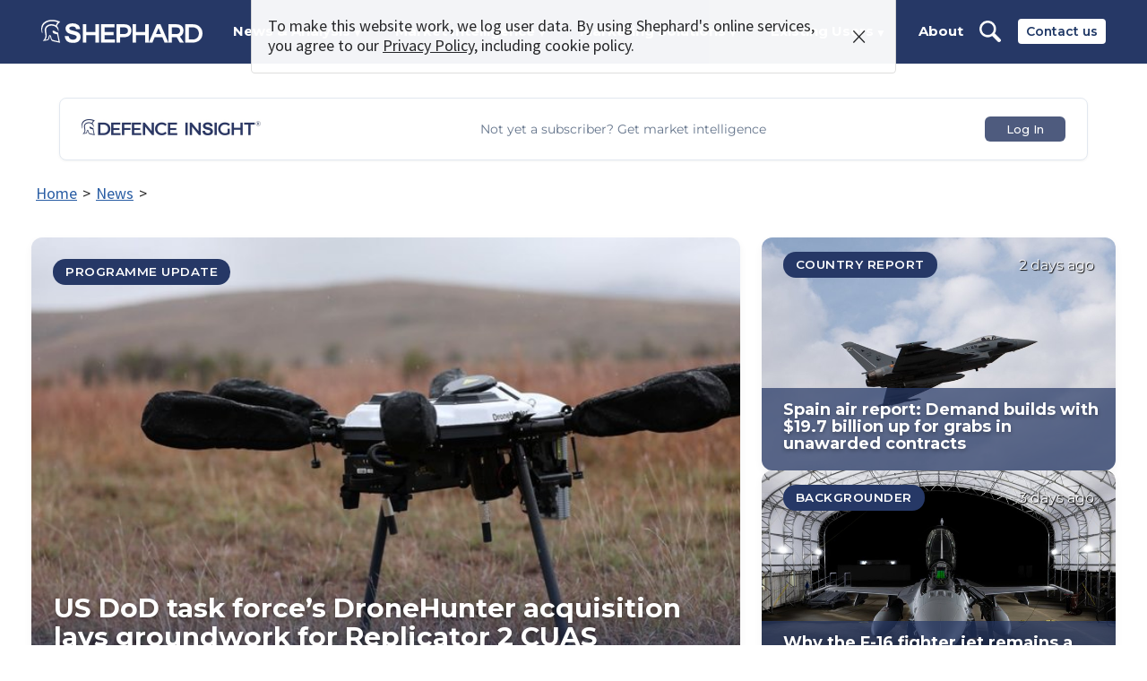

--- FILE ---
content_type: text/html; charset=utf-8
request_url: https://www.shephardmedia.com/news/air-warfare/?page=981
body_size: 28346
content:
<!DOCTYPE html>

<html lang="en">
    <head>
        <meta charset="UTF-8">
        <title> - Page 981 | Shephard</title>

        <meta name="viewport" content="width=device-width, initial-scale=1.0">
        
        
    <link rel="alternate" type="application/rss+xml" href="" />
    





        
        <link rel="canonical" href="https://www.shephardmedia.com/news/air-warfare/?page=981">
    <script src="https://unpkg.com/lucide@latest"></script>

        <style>
            ﻿@keyframes back-pulse{50%{background-color:#2b4f87}}/*! normalize.css v5.0.0 | MIT License | github.com/necolas/normalize.css */html{font-family:sans-serif;line-height:1.15;-ms-text-size-adjust:100%;-webkit-text-size-adjust:100%}body{margin:0}article,aside,footer,header,nav,section{display:block}h1{font-size:2em;margin:0.67em 0}figcaption,figure,main{display:block}figure{margin:1em 40px}hr{box-sizing:content-box;height:0;overflow:visible}pre{font-family:monospace, monospace;font-size:1em}a{background-color:transparent;-webkit-text-decoration-skip:objects}a:active,a:hover{outline-width:0}abbr[title]{border-bottom:none;text-decoration:underline;text-decoration:underline dotted}b,strong{font-weight:inherit}b,strong{font-weight:bolder}code,kbd,samp{font-family:monospace, monospace;font-size:1em}dfn{font-style:italic}mark{background-color:#ff0;color:#000}small{font-size:80%}sub,sup{font-size:75%;line-height:0;position:relative;vertical-align:baseline}sub{bottom:-0.25em}sup{top:-0.5em}audio,video{display:inline-block}audio:not([controls]){display:none;height:0}img{border-style:none}svg:not(:root){overflow:hidden}button,input,optgroup,select,textarea{font-family:sans-serif;font-size:100%;line-height:1.15;margin:0}button,input{overflow:visible}button,select{text-transform:none}button,html [type="button"],[type="reset"],[type="submit"]{-webkit-appearance:button}button::-moz-focus-inner,[type="button"]::-moz-focus-inner,[type="reset"]::-moz-focus-inner,[type="submit"]::-moz-focus-inner{border-style:none;padding:0}button:-moz-focusring,[type="button"]:-moz-focusring,[type="reset"]:-moz-focusring,[type="submit"]:-moz-focusring{outline:1px dotted ButtonText}fieldset{border:1px solid #c0c0c0;margin:0 2px;padding:0.35em 0.625em 0.75em}legend{box-sizing:border-box;color:inherit;display:table;max-width:100%;padding:0;white-space:normal}progress{display:inline-block;vertical-align:baseline}textarea{overflow:auto}[type="checkbox"],[type="radio"]{box-sizing:border-box;padding:0}[type="number"]::-webkit-inner-spin-button,[type="number"]::-webkit-outer-spin-button{height:auto}[type="search"]{-webkit-appearance:textfield;outline-offset:-2px}[type="search"]::-webkit-search-cancel-button,[type="search"]::-webkit-search-decoration{-webkit-appearance:none}::-webkit-file-upload-button{-webkit-appearance:button;font:inherit}details,menu{display:block}summary{display:list-item}canvas{display:inline-block}template{display:none}[hidden]{display:none}*{box-sizing:border-box}body{height:100%}img{max-width:100%}iframe{border:0;display:block}h1,h2,h3,h4,h5,h6,ul,ol,dl,blockquote,p,address,hr,table,fieldset,figure,pre{font-size:1rem;margin:0;padding-bottom:1rem}h1:last-child,h2:last-child,h3:last-child,h4:last-child,h5:last-child,h6:last-child,ul:last-child,ol:last-child,dl:last-child,blockquote:last-child,p:last-child,address:last-child,hr:last-child,table:last-child,fieldset:last-child,figure:last-child,pre:last-child{padding-bottom:0}ul,ol,dd{margin:0;padding-left:1rem}ul li,ol li,dd li{font-size:1rem}html{font-size:18px}body{-moz-osx-font-smoothing:grayscale;-webkit-font-smoothing:antialiased;color:#262626;font-family:"Source Sans Pro",Helvetica,Arial,sans-serif;line-height:1.277}input,select,textarea,button{font:inherit;outline:none}h1,h2,h3,h4,h5,h6{clear:both;color:#1e3765;font-family:"Montserrat",Helvetica,Arial,sans-serif;font-weight:700;line-height:1;margin:0;padding:0 0 1rem}h1{font-size:1.666rem}h2{font-size:1.333rem}h3,h4,h5,h6{font-size:1.222rem;font-weight:600}strong{font-weight:700}em{font-style:italic}a{color:inherit;outline:none;word-wrap:break-word}dl{padding-top:.555rem}dl dt{font-weight:bold}dl dd{padding:0 0 .555rem}.page{overflow-x:hidden;position:relative;width:100%}.page__content{margin-left:-16.666rem;padding-left:16.666rem;transition:margin-left .5s;width:calc(100% + 16.666rem)}body.open .page__content{margin-left:0}@media screen and (max-width: 875px){.page__content.show-92{background-image:none !important}}@media screen and (max-width: 1024px){.page__content.show-112{background-image:none !important}}.page__content.has-background{background-attachment:fixed;background-position:top center;background-repeat:no-repeat;background-size:100% auto}@media screen and (max-width: 700px){.page__content.has-background{background-size:100rem auto}}@media screen and (min-width: 940px){.page__content.has-background .rotator{padding-top:1.111rem}}.page__content.has-background .two-column{margin-bottom:1.111rem}.page__content.has-background .two-column .wrapper{background:#fff;padding-top:1.111rem}.page__pin{bottom:1.111rem;left:1.111rem;position:fixed}.page__pin button{background-color:#d22519;border:0;border-radius:50%;box-shadow:0 4px 12px 4px rgba(0,0,0,0.08);color:#fff;cursor:pointer;height:3.056rem;text-align:center;width:3.056rem}.page__pin button:hover{background-color:#a41d14}.page__pin p{font-size:.667rem;font-weight:500;line-height:.5rem;text-transform:uppercase}.page__pin img{margin-top:0}.wrapper{box-sizing:content-box;margin:0 auto;max-width:66.666rem;padding:0 1rem;position:relative}.wrapper::after{border-spacing:0;clear:both;content:'';display:table}.wrapper--max{max-width:77.777rem}.wrapper--wide{max-width:74.444rem}.wrapper--thin{max-width:54.444rem}.wrapper--no-padding{padding:0}.wrapper--form{max-width:34.722rem}.btn{background-color:red;border:0;border-bottom:0.111rem solid rgba(0,0,0,0.15);border-radius:.111rem;color:#fff;cursor:pointer;display:inline-block;font-size:.777rem;font-weight:600;letter-spacing:.08rem;padding:.388rem .5rem .277rem;text-align:center;text-decoration:none;text-transform:uppercase;vertical-align:middle}.btn--square{border-radius:0 !important}.btn:hover{background-color:#c00}.btn--blue{background-color:#2e5ca3}.btn--blue:hover{background-color:#23467b}.btn--dark-blue{background-color:#0f223f}.btn--dark-blue:hover{background-color:#050c16}.btn--white{background-color:#fff;border:0.111rem solid rgba(0,0,0,0.15);color:#1e3765;padding-bottom:.444rem;padding-top:.444rem}.btn--white:hover{background-color:#f2f2f2}.btn--white.no-border{border:0}.btn--dark-grey{background-color:#595858;border-bottom:0.111rem solid rgba(0,0,0,0.08);color:#fff}.btn--dark-grey:hover{background-color:#4c4b4b}.btn--darker-grey{background-color:#656562;border-bottom:0.111rem solid rgba(0,0,0,0.08);color:#fff}.btn--darker-grey:hover{background-color:#585855}.btn--grey{background-color:#e1e1e1;border-bottom:0.111rem solid rgba(0,0,0,0.08);color:#5d5d5d}.btn--grey:hover{background-color:#d4d4d4}.btn--light-grey{background-color:#f8f8f8;border-bottom:0.111rem solid rgba(0,0,0,0.08);color:#000}.btn--light-grey:hover{background-color:#ebebeb}.btn--yellow{background-color:#ffc500;color:#1e3765}.btn--yellow:hover{background-color:#e6b100}.btn--large{font-size:1.055rem;letter-spacing:.166rem;padding-left:.444rem;padding-right:.444rem}.btn--larger{font-size:1.167rem;padding:1.333rem 2.333rem}.btn--bordered{-webkit-transition:background-color .2s ease-in-out, color, .2s ease-in-out;background-color:transparent;border:0.167rem solid #295da4;color:#295da4;font-family:"Montserrat",Helvetica,Arial,sans-serif;letter-spacing:0;padding:.778rem 1.111rem;transition:background-color .2s ease-in-out, color, .2s ease-in-out}.btn--bordered:hover{background-color:#295da4;color:#fff}.btn--bordered--dark{border-color:#263866;color:#263866}.btn--bordered--dark:hover{background-color:#263866;color:#fff}.btn--bordered--grey{border-color:#262626;color:#262626}.btn--bordered--grey:hover{background-color:#262626;color:#fff}.btn--bordered--white{border-color:#fff;color:#fff}.btn--bordered--white:hover{background-color:#fff;color:#263866}.btn[disabled]{cursor:not-allowed}.btn.back-dashboard{color:#1e3765;float:right;font-family:"Source Sans Pro",Helvetica,Arial,sans-serif;font-size:.944rem;letter-spacing:.055rem;max-width:12.5rem}@media screen and (max-width: 560px){.btn.back-dashboard{display:block;float:none;margin-top:.556rem}}.btn--landing{background-color:#1e3765;border-radius:.444rem;font-family:"Montserrat",Helvetica,Arial,sans-serif;font-weight:500 !important;letter-spacing:0;line-height:1.25;padding-left:1rem;padding-right:1rem;position:relative;text-transform:none}.btn--landing:hover{background-color:#12223e}form::after{border-spacing:0;clear:both;content:'';display:table}form .field{clear:both;padding-bottom:.555rem}form .field::after{border-spacing:0;clear:both;content:'';display:table}form .field:last-child{padding-bottom:0}@media screen and (min-width: 520px){form .field.half{clear:none;float:left;width:calc(50% - .555rem)}form .field.half:nth-child(2n){margin-left:1.1rem}form .field.half:nth-child(2n+1){clear:left}form .field:not(.half)+.half{margin-left:0}form .field.half+*:not(.half):not(.btn){clear:both}}form .field+h1,form .field+h2,form .field+h3{padding-top:1.5rem}form .fields::after{border-spacing:0;clear:both;content:'';display:table}form .fields--card-details .half:first-child{width:calc(100% - 7rem - .555rem)}form .fields--card-details .half:nth-child(2){margin-left:.555rem;width:7rem}form .fields+h1,form .fields+h2,form .fields+h3{padding-top:1.5rem}form label{color:#1e3765;display:block;font-size:.888rem;font-weight:600;letter-spacing:.055rem;padding-bottom:.555rem;text-transform:uppercase}form label.checkbox,form label.radio{position:relative}form label.checkbox input[type='checkbox'],form label.checkbox input[type='radio'],form label.radio input[type='checkbox'],form label.radio input[type='radio']{left:0;position:absolute;top:0;visibility:hidden}form label.checkbox input+span,form label.radio input+span{background-position:left center;background-repeat:no-repeat;background-size:1.111rem auto}form label.checkbox input[type='checkbox']+span,form label.radio input[type='checkbox']+span{background-image:url("../../img/checkbox.png")}form label.checkbox input[type='checkbox']:checked+span,form label.radio input[type='checkbox']:checked+span{background-image:url("../../img/checkbox-checked.png")}form label.checkbox input[type='radio']+span,form label.radio input[type='radio']+span{background-image:url("../../img/radio.png")}form label.checkbox input[type='radio']:checked+span,form label.radio input[type='radio']:checked+span{background-image:url("../../img/radio-checked.png")}form label.checkbox span,form label.radio span{display:inline-block;padding-left:1.944rem;vertical-align:middle}form input,form select,form textarea{background-clip:padding-box;background-color:#f8f8f8;border:0.055rem solid #979797;border-radius:.111rem;color:#262626;display:block;font-size:.888rem;font-weight:400;height:2.222rem;line-height:2.222rem;padding:0 .833rem;width:100%}form input::-webkit-input-placeholder,form select::-webkit-input-placeholder,form textarea::-webkit-input-placeholder{color:#d1d1d1;font-weight:600;opacity:1}form input::-moz-placeholder,form select::-moz-placeholder,form textarea::-moz-placeholder{color:#d1d1d1;font-weight:600;opacity:1}form input:-moz-placeholder,form select:-moz-placeholder,form textarea:-moz-placeholder{color:#d1d1d1;font-weight:600;opacity:1}form input:-ms-input-placeholder,form select:-ms-input-placeholder,form textarea:-ms-input-placeholder{color:#d1d1d1;font-weight:600;opacity:1}form input[type='checkbox'],form input[type='radio'],form select[type='checkbox'],form select[type='radio'],form textarea[type='checkbox'],form textarea[type='radio']{height:auto;width:auto}form select{-moz-appearance:none;-webkit-appearance:none;appearance:none;background-image:url("../../img/select-arrow-small.png");background-position:right .555rem center;background-repeat:no-repeat;background-size:.777rem;padding:0 1.5rem 0 .555rem}form select::-ms-expand{display:none}form textarea{height:11.15395rem}form ul{list-style:none;padding-left:0}form ul li{line-height:1.111rem;padding-bottom:.555rem}form ul li label{position:relative}form ul li label input[type='checkbox'],form ul li label input[type='radio']{left:0;position:absolute;top:0;visibility:hidden}form ul li label input+span{background-position:left center;background-repeat:no-repeat;background-size:1.111rem auto}form ul li label input[type='checkbox']+span{background-image:url("../../img/checkbox.png")}form ul li label input[type='checkbox']:checked+span{background-image:url("../../img/checkbox-checked.png")}form ul li label input[type='radio']+span{background-image:url("../../img/radio.png")}form ul li label input[type='radio']:checked+span{background-image:url("../../img/radio-checked.png")}form ul li label span{display:inline-block;padding-left:1.944rem;vertical-align:middle}form ul.horizontal{font-size:0}@media screen and (min-width: 1024px){form ul.horizontal{padding-right:20%}}form ul.horizontal li{display:inline-block;margin-right:1.111rem;padding-bottom:.666rem;vertical-align:middle}form ul.horizontal li label{color:#262626;font-size:.888rem;font-weight:400;letter-spacing:0;padding:0;text-transform:none;width:9.5rem}form ul.horizontal li label span{padding-left:1.666rem}form .errorlist{list-style:none;padding-left:0;color:#d32419;display:block;padding:.555rem 0}form .errorlist:last-child{padding-bottom:0}form .errorlist li{padding-bottom:0}form .search-field{background-color:#fff;background-image:url("../../img/search-icon-light.png");background-position:.722rem center;background-repeat:no-repeat;background-size:1.111rem;border-color:#e1e1e1;padding-left:2.555rem}form .date-range .fields::after{border-spacing:0;clear:both;content:'';display:table}form .date-range .fields .field{clear:none;float:left;padding:0;width:calc((100% - .555rem) / 2)}form .date-range .fields .field:nth-child(2n+1){clear:left;margin-right:.555rem}form .date-range .fields .field label{color:#262626;font-size:.888rem;font-weight:normal;line-height:1.25;padding:0;text-transform:none}form .date-range .fields .field input{border-color:#e1e1e1}form .date-range .fields+.field{padding-top:.555rem}form .date-range--dark .fields .field input{border-color:#979797}.help-text{color:#979797;display:inline-block;padding-top:.166rem}.accordion.closed .accordion__content{display:none}.sticky-header{position:static}.sticky-header.sticky{left:0;position:fixed;top:0;width:100%;z-index:1100}.breadcrumb{font-size:0;list-style:none;margin-bottom:1rem;padding:0}.breadcrumb li{display:inline-block;font-size:1rem}.breadcrumb li a{color:#295da4;display:inline-block}.breadcrumb li .sep{display:inline-block;padding:0 .333rem}.text-block{margin-bottom:3rem}@media screen and (min-width: 1025px){.text-block .wrapper>p{max-width:80%}}.text-block--small-margin{margin-bottom:1.5rem}.text-block a{font-weight:600}.text-block a[target='_blank']::after{background-image:url("../../../static/img/arrow-up-right-from-square-solid.svg");background-position:center right;background-repeat:no-repeat;background-size:.6em;content:'';display:inline;padding-right:.8em}.text-block p{font-size:1.167rem;line-height:1.5;padding-bottom:.889rem}.text-block p.intro{padding-bottom:1rem}.text-block p+ul{margin-top:.555rem}.text-block p:last-child{padding-bottom:0}.text-block h1,.text-block h2,.text-block h3{border-bottom:0.055rem solid #e1e1e1;margin:0 0 .555rem;padding:1.111rem 0 .555rem}.text-block h1:first-child,.text-block h2:first-child,.text-block h3:first-child{padding-top:0}.text-block h1{margin-bottom:1.111rem}.text-block h4,.text-block h5,.text-block h6{padding:1rem 0 .555rem}.text-block h4:first-child,.text-block h5:first-child,.text-block h6:first-child{padding-top:0}.text-block ul{list-style:none;padding-left:0}.text-block ul li{line-height:1;padding:0 0 .555rem 1.333rem;position:relative}.text-block ul li::before{content:"•";display:block;position:absolute;font-size:.9rem;left:0;top:0}.text-block ul li:last-child{padding-bottom:0}.text-block *+blockquote{margin-top:1.388rem}.text-block--error .wrapper h1{border:0;font-size:14rem;margin-bottom:0;text-align:center}@media screen and (max-width: 540px){.text-block--error .wrapper h1{font-size:8rem}}.text-block--error .wrapper p{margin:0 auto;max-width:33rem;text-align:center}.text-block--summary{color:#1e3765;font-size:1.278rem;font-weight:bold;line-height:1.487;margin-bottom:1rem}.text-block figure{padding:1rem 0 1.555rem}.text-block figure img{display:block}.related-heading{color:#1f4a8d;font-family:"Source Sans Pro",Helvetica,Arial,sans-serif;font-size:1.167rem;font-weight:700;text-transform:uppercase}.related-link{color:#4f81bd}.landing-page__wrapper{box-sizing:content-box;margin:0 auto;max-width:66.666rem;padding:0 1rem;position:relative}.landing-page__wrapper::after{border-spacing:0;clear:both;content:'';display:table}.landing-page__wrapper--wide{max-width:74.444rem}.landing-page__wrapper--med{max-width:51.111rem}.landing-page__wrapper--thin{max-width:36.111rem}.studio-header{color:#fff;margin-bottom:2.778rem;padding:0}.studio-header::after{border-spacing:0;clear:both;content:'';display:table}.studio-header header{background:#0b0d17;font-size:0;padding:.889rem 0}@media screen and (min-width: 1025px){.studio-header header{padding:1.777rem 0}}.studio-header header .logo{display:block;float:left;font-size:1rem;height:1.556rem;margin:.222rem 0;width:8rem}.studio-header header .links{display:none}.studio-header header .links::after{border-spacing:0;clear:both;content:'';display:table}@media screen and (min-width: 1025px){.studio-header header .links{clear:none;display:block;float:left;margin-left:4.5rem;padding-top:0;width:calc(100% - 10rem - 4.5rem)}}@media screen and (min-width: 1100px){.studio-header header .links{margin-left:5.444rem;width:calc(100% - 10rem - 5.444rem)}}.studio-header header .links .btn{border-radius:.444rem;color:#18191f;display:block;float:right;font-family:"Montserrat",Helvetica,Arial,sans-serif;font-size:.833rem;font-weight:500;letter-spacing:0;line-height:1.25;padding-left:1rem;padding-right:1rem;position:relative;text-transform:none}.studio-header header nav{display:block;float:left;font-size:0;margin-bottom:0}.studio-header header nav::after{border-spacing:0;clear:both;content:'';display:table}.studio-header header nav ul{list-style:none;padding-left:0;font-size:0;padding:.056rem 0}.studio-header header nav ul li{display:inline-block;font-family:"Montserrat",Helvetica,Arial,sans-serif;font-size:.833rem;font-weight:700;padding-right:2rem;position:relative;vertical-align:middle}.studio-header header nav ul li a{border-bottom:.167rem solid transparent;border-top:.167rem solid transparent;display:block;padding:.222rem 0;text-decoration:none}.studio-header header nav ul li a:hover{border-bottom-color:#fff}.studio-header .studio-header__mobile-toggle{background-image:url("../../img/account-nav-arrow.png");background-position:right center;background-repeat:no-repeat;background-size:.556rem auto;cursor:pointer;float:right;font-family:"Montserrat",Helvetica,Arial,sans-serif;font-size:.833rem;font-weight:700;line-height:2rem;padding-right:1.222rem;text-decoration:none}@media screen and (min-width: 1025px){.studio-header .studio-header__mobile-toggle{display:none}}.studio-header .content{background-color:#262626;background-image:url("../../img/landing/studio-hero.jpg");background-position:center;background-repeat:no-repeat;background-size:cover;padding-bottom:3rem;position:relative;text-align:center;text-transform:uppercase}@media screen and (min-width: 1420.002px){.studio-header .content{background-size:contain}}.studio-header .content .landing-page__wrapper{height:65vh}@media screen and (min-width: 1159.992px){.studio-header .content .landing-page__wrapper{height:70vh}}@media screen and (max-width: 995px), (max-height: 679.004px){.studio-header .content .landing-page__wrapper{height:auto}}.studio-header .content .row{font-size:0;padding:2.222rem 0}@media screen and (min-width: 900px){.studio-header .content .row{padding:11rem 0}}.studio-header .content .text{padding-bottom:2rem;text-align:left}@media screen and (min-width: 900px){.studio-header .content .text{display:inline-block;margin-right:4%;padding-bottom:0;vertical-align:middle;width:48%}}.studio-header .content .tagline{color:#fff;display:block;font-family:franklin-gothic-urw,Helvetica,Arial,sans-serif;font-size:2rem;font-weight:500;left:50%;line-height:1.333;margin:0;max-width:44.444rem;padding:3rem 0;position:absolute;text-align:center;text-transform:uppercase;top:50%;transform:translate(-50%, -50%);width:100%}@media screen and (min-width: 1024.002px){.studio-header .content .tagline{padding:0}}@media screen and (min-width: 1200.006px){.studio-header .content .tagline{font-size:2.667rem;line-height:1.5}}@media screen and (max-width: 995px), (max-height: 679.004px){.studio-header .content .tagline{padding-bottom:2rem;position:static;transform:none}}.studio-header .discover-cta{bottom:0;left:50%;padding-top:0;position:absolute;transform:translateX(-50%)}.studio-header .discover-cta a{color:#fff}@media screen and (max-height: 679.004px){.studio-header .discover-cta{display:none}}@media screen and (max-width: 995px), (max-height: 679.004px){.studio-header .discover-cta{position:static;transform:none}}.plus-header{color:#fff}.plus-header::after{border-spacing:0;clear:both;content:'';display:table}.plus-header header{background-color:#b4b4b4;font-size:0;margin-bottom:2rem;padding:1.111rem 0}@media screen and (min-width: 1025px){.plus-header header{padding:1.833rem 0}}.plus-header header+.content{margin-top:-2rem}.plus-header header .logo{display:block;float:left;font-size:1rem;height:.889rem}@media screen and (min-width: 530px){.plus-header header .logo{height:1.556rem}}@media screen and (min-width: 1025px){.plus-header header .logo{margin:.167rem 0}}.plus-header header .logo img{display:block;height:100%}.plus-header header .links{display:none}.plus-header header .links::after{border-spacing:0;clear:both;content:'';display:table}@media screen and (min-width: 1025px){.plus-header header .links{clear:none;display:block;float:left;margin-left:2.333rem;padding-top:0;width:calc(100% - 18.5rem - 2.333rem)}}.plus-header header nav{display:block;float:left;font-size:0;margin-bottom:0}.plus-header header nav::after{border-spacing:0;clear:both;content:'';display:table}.plus-header header nav ul{list-style:none;padding-left:0;font-size:0}.plus-header header nav ul li{color:#505050;display:inline-block;font-family:"Montserrat",Helvetica,Arial,sans-serif;font-size:.833rem;font-weight:700;padding-right:1.5rem;position:relative;vertical-align:middle}.plus-header header nav ul li a{border-bottom:.167rem solid transparent;border-top:.167rem solid transparent;color:#505050 !important;display:block;padding:.222rem 0;text-decoration:none}.plus-header header nav ul li a:hover{border-bottom-color:#505050;text-decoration:none}.plus-header header .login-menu{float:right;margin:0;width:auto}.plus-header header .login-menu .btn{color:#505050;font-weight:500;padding-left:1rem;padding-right:1rem}.plus-header .plus-header__mobile-toggle{background-image:url("../../img/account-nav-arrow.png");background-position:right center;background-repeat:no-repeat;background-size:.556rem auto;cursor:pointer;float:right;font-family:"Montserrat",Helvetica,Arial,sans-serif;font-size:.833rem;font-weight:700;line-height:.889rem;padding-right:1.222rem;text-decoration:none}@media screen and (min-width: 530px){.plus-header .plus-header__mobile-toggle{line-height:1.556rem}}@media screen and (min-width: 1025px){.plus-header .plus-header__mobile-toggle{display:none}}.plus-header .content{background-color:#f8f8f8;background-image:url("../../img/landing/plus-hero.jpg");background-position:center;background-repeat:no-repeat;background-size:cover;height:75vh;padding-bottom:3.5rem;position:relative;text-align:center}@media screen and (max-width: 679.004px), (max-height: 679.004px){.plus-header .content{height:auto;padding-top:2rem}}.plus-header .content .landing-page__wrapper{-webkit-transform:translate(-50%, -50%);left:50%;position:absolute;top:50%;transform:translate(-50%, -50%);width:calc(100% - 2rem)}@media screen and (max-width: 679.004px), (max-height: 679.004px){.plus-header .content .landing-page__wrapper{-webkit-transform:none;position:static;transform:none}}.plus-header .content .row{font-size:0;padding:0 0 5vh}.plus-header .content .text{padding-bottom:2rem;text-align:left}@media screen and (min-width: 900px){.plus-header .content .text{display:inline-block;margin-right:4%;padding-bottom:0;vertical-align:middle;width:48%}}.plus-header .content .tagline{color:#263866;font-family:"Montserrat",Helvetica,Arial,sans-serif;font-size:1.75rem;font-weight:500;line-height:1.333;text-align:left}@media screen and (min-width: 900px){.plus-header .content .tagline{display:inline-block;font-size:2.111rem;margin-right:4%;padding-bottom:0;vertical-align:middle;width:48%}}@media screen and (min-width: 1200.006px){.plus-header .content .tagline{font-size:2.667rem;line-height:1.5;margin-right:12%}}.plus-header .content .subscription-signup--plus{text-align:left}@media screen and (min-width: 900px){.plus-header .content .subscription-signup--plus{display:inline-block;vertical-align:middle;width:48%}}@media screen and (min-width: 1200.006px){.plus-header .content .subscription-signup--plus{width:40%}}.plus-header .content .subscription-signup--plus .bordered{margin:0}.plus-header .content .subscription-signup--plus h2{color:#1e3765;font-size:1.333rem;font-weight:700;line-height:1;text-transform:none}.plus-header .content .subscription-signup--plus p{font-family:"Source Sans Pro",Helvetica,Arial,sans-serif;font-size:1rem;line-height:1.277}.plus-header .content .subscription-signup--plus label{font-family:"Source Sans Pro",Helvetica,Arial,sans-serif;font-size:.888rem;font-weight:600;letter-spacing:.055rem;line-height:1.277;padding-bottom:.555rem}.plus-header .content .subscription-signup--plus input{font-family:"Source Sans Pro",Helvetica,Arial,sans-serif}.plus-header .content .subscription-signup--plus .btn{clear:right;float:right;font-size:.778rem;font-weight:400;letter-spacing:0;line-height:1.573;margin-top:.555rem;min-width:9.44rem;padding-bottom:.388rem;padding-top:.5rem}@media screen and (min-width: 520px){.plus-header .content .subscription-signup--plus .btn{margin-top:calc((1.277 * .888rem) + .5rem)}}.plus-header .discover-cta{padding-top:0}.plus-header .discover-cta a{color:#263866}@media screen and (max-width: 679.004px), (max-height: 679.004px){.plus-header .discover-cta{display:none}}.plus-header--logged-in header{padding:1.333rem 0 1rem}.plus-header--logged-in header .links{clear:both;float:none;margin:0;width:100%}.plus-header--logged-in header .login-menu{position:absolute;right:1rem;top:50%;transform:translateY(-50%)}.news-header{color:#fff}.news-header::after{border-spacing:0;clear:both;content:'';display:table}.news-header header{background-color:#295da4;font-size:0;margin-bottom:2rem;padding:1.055rem 0}@media screen and (min-width: 1025px){.news-header header{padding:1.778rem 0 .389rem}}.news-header header+.content{margin-top:-2rem}.news-header header .btn--grey{color:#295da4}.news-header header .logo{display:block;float:left;font-family:"Source Sans Pro",Helvetica,Arial,sans-serif;font-size:2rem;font-weight:700;line-height:1;margin:0;text-decoration:none;text-transform:uppercase;width:6.167rem}.news-header header .logo img{display:block;width:100%}.news-header header .links{display:none}.news-header header .links::after{border-spacing:0;clear:both;content:'';display:table}@media screen and (min-width: 1025px){.news-header header .links{clear:none;display:block;float:left;margin-left:2.5rem;padding-top:0;width:calc(100% - 6.167rem - 2.5rem)}}.news-header header nav{clear:none;display:block;float:left;font-size:0;margin-bottom:0;padding-bottom:1.222rem}.news-header header nav::after{border-spacing:0;clear:both;content:'';display:table}.news-header header nav ul{list-style:none;padding-left:0;font-size:0;padding:.194rem 0}.news-header header nav ul li{display:inline-block;font-family:"Montserrat",Helvetica,Arial,sans-serif;font-size:.833rem;font-weight:500;padding-right:1rem;position:relative;vertical-align:middle}.news-header header nav ul li a{display:block;padding:.389rem 0;text-decoration:none}.news-header header nav ul li a:hover{color:#b3c8f3}.news-header header .newsletter{color:#fff;float:left;font-family:"Montserrat",Helvetica,Arial,sans-serif;font-size:.833rem;font-weight:500;margin:0;padding:.5rem 0 0}.news-header header .newsletter a{text-decoration:underline}.news-header header .login-menu{float:right;margin-left:1.222rem}.news-header header .login-menu p{color:#fff}@media screen and (min-width: 1025px){.news-header--logged-in header{padding:1.778rem 0}}.news-header .news-header__mobile-links{float:right}@media screen and (min-width: 1025px){.news-header .news-header__mobile-links{display:none}}.news-header .news-header__mobile-search{background-image:url("../../img/landing/search.svg");background-position:center center;background-repeat:no-repeat;background-size:contain;cursor:pointer;display:block;float:left;height:1.667rem;margin-right:1.222rem;width:1.667rem}.news-header .news-header__mobile-toggle{background-image:url("../../img/account-nav-arrow.png");background-position:right center;background-repeat:no-repeat;background-size:.556rem auto;cursor:pointer;float:left;font-family:"Montserrat",Helvetica,Arial,sans-serif;font-size:.833rem;font-weight:700;line-height:1.667rem;padding-right:1.222rem;text-decoration:none}.news-header .mobile-search-form{background:#e1e1e1;box-shadow:0 0.222rem 0.222rem rgba(0,0,0,0.25);clear:both;display:none;margin:1.055rem 0 -1.055rem}.news-header .mobile-search-form::after{border-spacing:0;clear:both;content:'';display:table}@media screen and (min-width: 1025px){.news-header .mobile-search-form{display:none !important}}.news-header .mobile-search-form input{background:transparent;border:0;color:#263866;float:left;font-family:"Montserrat",Helvetica,Arial,sans-serif;font-size:.833rem;font-weight:700;height:2.778rem;line-height:2.778rem;width:calc(100% - 6.667rem)}.news-header .mobile-search-form button{background:#263866;border:0;color:#fff;cursor:pointer;float:right;font-family:"Montserrat",Helvetica,Arial,sans-serif;font-size:.833rem;font-weight:700;height:2.778rem;line-height:2.778rem;text-align:center;width:6.667rem}.news-header .content{background-color:#fff;color:#191919;text-align:center}.news-header .content .row{font-size:0;padding:3rem 0}@media screen and (min-width: 900px){.news-header .content .row{padding:8rem 0 6.5rem}}.news-header .content .text{padding-bottom:2rem;text-align:left}@media screen and (min-width: 900px){.news-header .content .text{display:inline-block;margin-right:4%;padding-bottom:0;vertical-align:middle;width:56%}}.news-header .content .text p{font-weight:400}.news-header .content .text li{color:#295da4;font-weight:400}.news-header .content .tagline{color:#595858;font-size:2rem;font-weight:500;line-height:1.25;text-align:left;text-transform:uppercase}@media screen and (min-width: 900px){.news-header .content .tagline{display:inline-block;margin-right:4%;padding-bottom:0;vertical-align:middle;width:48%}}@media screen and (min-width: 1200.006px){.news-header .content .tagline{font-size:2.667rem;line-height:1.5;margin-right:12%}}.news-header .content .subscription-signup--plus{text-align:left}.news-header .content .subscription-signup--plus.float{margin-bottom:2rem}@media screen and (min-width: 900px){.news-header .content .subscription-signup--plus{display:inline-block;vertical-align:middle;width:40%}.news-header .content .subscription-signup--plus.float{float:right}}.news-header .content .subscription-signup--plus .bordered{margin:0}.news-header .content .subscription-signup--plus h2{color:#1e3765;font-size:1.333rem;font-weight:700;line-height:1;text-transform:none}.news-header .content .subscription-signup--plus p{font-family:"Source Sans Pro",Helvetica,Arial,sans-serif;font-size:1rem;line-height:1.277}.news-header .content .subscription-signup--plus label{font-family:"Source Sans Pro",Helvetica,Arial,sans-serif;font-size:.888rem;font-weight:600;letter-spacing:.055rem;line-height:1.277;padding-bottom:.555rem}.news-header .content .subscription-signup--plus input{font-family:"Source Sans Pro",Helvetica,Arial,sans-serif}.news-header .content .subscription-signup--plus .btn{clear:right;float:right;font-size:.778rem;font-weight:400;letter-spacing:0;line-height:1.573;margin-top:.555rem;min-width:9.44rem;padding-bottom:.388rem;padding-top:.5rem}@media screen and (min-width: 520px){.news-header .content .subscription-signup--plus .btn{margin-top:calc((1.277 * .888rem) + .5rem)}}.news-header .content .subscription-signup--premium{margin-bottom:2rem;text-align:left}.news-header .content .subscription-signup--premium *{font-family:"Source Sans Pro",Helvetica,Arial,sans-serif}@media screen and (min-width: 900px){.news-header .content .subscription-signup--premium{float:right;width:40%}}.news-header .content .subscription-signup--premium .bordered{margin:0}.news-header .content .subscription-signup--premium h2{color:#1e3765;font-family:"Montserrat",Helvetica,Arial,sans-serif;font-size:1.333rem;font-weight:700;line-height:1;text-transform:none}.news-header .content .subscription-signup--premium p{font-size:.944rem;line-height:1.277;padding-bottom:2rem}.news-header .content .subscription-signup--premium label{color:#1e3765;font-size:.888rem;font-weight:600;letter-spacing:.055rem;line-height:1.277;padding-bottom:.555rem}.news-header .content .subscription-signup--premium .field{padding-bottom:1rem}.news-header .content .subscription-signup--premium .btn{clear:right;float:right;font-size:.944rem;letter-spacing:.055rem;margin-top:.555rem;min-width:9.44rem;padding-bottom:.388rem;padding-top:.5rem}.news-header .login-menu{width:10rem}.social-links{list-style:none;padding-left:0;display:inline-block;font-size:0;padding:0 0 0 .833rem;vertical-align:middle}.social-links li{display:inline-block;font-size:1rem;margin-left:.833rem;vertical-align:middle}.social-links li:first-child{margin-left:0}.social-links li a{display:block}.social-links li a img{display:block;height:1.333rem;width:1.333rem}.social-links li a.youtube img{width:1.778rem}.top-menu{background-color:#263866;color:#fff;font-family:"Montserrat",Helvetica,Arial,sans-serif;position:relative;z-index:100}.top-menu .landing-page__wrapper{max-width:66rem}@media screen and (max-width: 1100px){.top-menu .landing-page__wrapper{padding-right:0}}.top-menu+main:not(.no-padding){padding-top:2rem}.top-menu+main:not(.no-padding) .news-header,.top-menu+main:not(.no-padding) .plus-header,.top-menu+main:not(.no-padding) .studio-header{margin-top:-2rem}.top-menu .logo{display:block;float:left;margin:1.222rem 1rem 1.222rem 0}@media screen and (max-width: 380px){.top-menu .logo{margin-right:.5rem}}.top-menu .logo img{display:block;height:1.444rem;width:10rem}.top-menu .top-menu__spacer{background-color:#263866;height:0;left:0;position:absolute;top:3.945rem;width:100%}.top-menu.open .top-menu__spacer{height:11rem}.top-menu.open nav .menu .menu__column>a,.top-menu.open nav .menu .menu__column>span{border-color:#fff}.top-menu.open nav .menu__actions{border-color:#fff}.top-menu nav{float:right;min-height:2.667rem;position:relative;width:calc(100% - 11rem)}@media screen and (max-width: 1100px){.top-menu nav{display:none}}.top-menu nav .search-form-opener{display:block}@media screen and (max-width: 1100px){.top-menu nav .search-form-opener{display:none}}.top-menu nav .menu{float:right;padding:0;position:relative}.top-menu nav .menu::after{border-spacing:0;clear:both;content:'';display:table}.top-menu nav .menu__column{float:left;max-width:12rem}.top-menu nav .menu__column:first-child>a,.top-menu nav .menu__column:first-child .opener{padding-left:0}.top-menu nav .menu__column:first-child .menu__sub ul:first-child{margin-left:-1.667rem;padding-left:1.667rem}.top-menu nav .menu__column:not(:first-child) .menu__sub ul:first-child{border-left:0.055rem solid #fff;margin-left:-1.722rem;padding-left:1.667rem}.top-menu nav .menu__column>a,.top-menu nav .menu__column>span{border-bottom:1px solid transparent;height:3.944rem}.top-menu nav .menu__column a,.top-menu nav .menu__column span{color:#fff;display:block;font-family:"Montserrat",Helvetica,Arial,sans-serif;font-size:.833rem;font-weight:700;line-height:1.889rem;text-decoration:none}html.wf-inactive .top-menu nav .menu__column a,html.wf-inactive .top-menu nav .menu__column span{letter-spacing:-1px}html.wf-loading .top-menu nav .menu__column a,html.wf-loading .top-menu nav .menu__column span{letter-spacing:-1px}html:not(.wf-active) .top-menu nav .menu__column a,html:not(.wf-active) .top-menu nav .menu__column span{letter-spacing:-1px}.top-menu nav .menu__column.hovered>.opener,.top-menu nav .menu__column.hovered>.opener span{color:#95a1cd}.top-menu nav .menu__column>a,.top-menu nav .menu__column .opener{padding:1rem}@media screen and (max-width: 1170px) and (min-width: 1101px){.top-menu nav .menu__column>a,.top-menu nav .menu__column .opener{padding:1rem .5rem}}.top-menu nav .menu__column a:hover{color:#95a1cd}.top-menu nav .menu__column .opener{cursor:pointer;font-size:0;white-space:nowrap}.top-menu nav .menu__column .opener:hover,.top-menu nav .menu__column .opener:hover *{color:#95a1cd}.top-menu nav .menu__column .text{display:inline-block;vertical-align:middle}.top-menu nav .menu__column .arrow{display:inline-block;font-size:.667rem;margin-left:.111rem;padding:0;position:relative;top:.111rem;vertical-align:middle}.top-menu nav .menu__sub{height:0;left:auto;max-height:15rem;overflow:hidden;padding:1rem 0;position:absolute;text-align:left;top:3.945rem;visibility:hidden;z-index:10}.top-menu nav .menu__sub::after{border-spacing:0;clear:both;content:'';display:table}.top-menu nav .menu__sub ul{list-style:none;padding-left:0;float:left}.top-menu nav .menu__sub ul+ul{padding-left:2.5rem}@media screen and (max-width: 1170px) and (min-width: 1101px){.top-menu nav .menu__sub ul+ul{padding-left:1.5rem}}.top-menu nav .menu__sub ul li{padding:0 0 .778rem}.top-menu nav .menu__sub ul li:last-child{padding-bottom:0}.top-menu nav .menu__sub ul.separated{border-left:0.055rem solid #fff;margin-left:2rem;padding-left:2rem}@media screen and (max-width: 1170px) and (min-width: 1101px){.top-menu nav .menu__sub ul.separated{margin-left:1.5rem;padding-left:1.5rem}}.top-menu nav .menu__sub a{font-weight:500;line-height:1.25;padding:0}.top-menu .menu__actions{border-bottom:1px solid transparent;float:right}.top-menu .contact-btn{border-radius:.222rem;float:left;letter-spacing:0;line-height:1rem;margin:1.167rem 0 1.167rem 1rem;padding-bottom:.278rem;padding-top:.278rem;text-transform:none}.top-menu .search-form-opener{display:none;float:left;padding:1.278rem 0}.top-menu .search-form-opener img{display:block;height:1.333rem;width:auto}@media screen and (max-width: 1100px){.top-menu .search-form-opener{display:block;float:right}}.top-menu .search-form{display:none}.top-menu .search-form::after{border-spacing:0;clear:both;content:'';display:table}.top-menu .search-form .landing-page__wrapper{padding:0}.top-menu .search-form input{background-color:#ccc;border:0;border-radius:0;float:right;max-width:25rem;width:calc(100% - 6.667rem)}.top-menu .search-form .btn{background-color:#263866;border-right:1px solid #182441;border-top:1px solid #182441;border-radius:0;float:right;font-weight:500;height:2.222rem;letter-spacing:0;text-transform:none;width:6.667rem}@media screen and (max-width: 1200px){.top-menu .search-form .btn{border-right:0}}.top-menu .menu__mobile-opener{display:none;float:right;padding:1rem;text-decoration:none}.top-menu .menu__mobile-opener img{display:block;margin:.278rem 0;width:2.111rem}@media screen and (max-width: 1100px){.top-menu .menu__mobile-opener{display:block}}.nav-open{height:100vh;overflow:hidden}.mobile-menu{background-color:#263866;color:#fff;font-family:"Montserrat",Helvetica,Arial,sans-serif;font-size:.833rem;height:calc(100% - 3.889rem);overflow:auto;overflow-x:hidden;position:fixed;right:-17rem;text-align:right;top:3.889rem;transition:right .2s ease-in-out;width:17rem;z-index:100}@media screen and (min-width: 1101px){.mobile-menu{display:none}}.mobile-menu a,.mobile-menu span{cursor:pointer;display:inline-block;font-size:.889rem;font-weight:700;line-height:1.25;text-decoration:none;vertical-align:middle}.mobile-menu a:hover,.mobile-menu span:hover{color:#95a1cd}.mobile-menu a .arrow,.mobile-menu span .arrow{font-size:.667rem}.mobile-menu.open{right:0}.mobile-menu .mobile-menu__inner{padding:0 2rem}.mobile-menu .mobile-menu__contact{background:#fff;border-radius:.444rem;color:#18191f;font-weight:500;margin:.5rem 0 0;padding:.556rem 1.333rem}.mobile-menu .mobile-menu__contact:hover{background-color:#f2f2f2;color:#18191f}.mobile-menu .mobile-menu__section{margin:0 0 1rem;text-align:left}.mobile-menu .mobile-menu__section>a,.mobile-menu .mobile-menu__section>.opener{display:block}.mobile-menu .mobile-menu__section .opener{padding-bottom:.556rem}.mobile-menu .mobile-menu__section .opener.open .arrow{transform:rotate(180deg)}.mobile-menu .mobile-menu__section:first-of-type{border-top:1px solid #fff;margin-top:.5rem;padding-top:1rem}.mobile-menu .mobile-menu__sub,.mobile-menu .mobile-menu__sub ul{list-style:none;padding-left:0}.mobile-menu .mobile-menu__sub li{padding-bottom:.556rem}.mobile-menu .mobile-menu__sub li a,.mobile-menu .mobile-menu__sub li span{font-weight:500}.mobile-menu .mobile-menu__sub .separated{border-top:0.055rem solid #fff;margin-top:-.556rem;padding-top:1rem}.mobile-menu .menu__mobile-opener{margin-right:1rem;padding:1rem}.mobile-menu .menu__mobile-opener img{display:block;margin:.278rem 0}.mobile-menu .social-links{padding:1rem 0;text-align:left;width:100%}.login-menu{position:relative;width:7.111rem}.login-menu .btn{border-radius:.444rem;color:#18191f;display:block;font-family:"Montserrat",Helvetica,Arial,sans-serif;font-size:.833rem;font-weight:500;letter-spacing:0;line-height:1.25;margin-bottom:.111rem;position:relative;text-transform:none}.login-menu p{font-family:"Montserrat",Helvetica,Arial,sans-serif;font-size:.722rem;font-weight:400;padding:0;text-align:right}.login-menu.logged-in .btn{padding-right:1.222rem}.login-menu.logged-in .btn::after{content:"";display:block;position:absolute;background-image:url("../../img/account-nav-arrow.png");background-position:bottom center;background-repeat:no-repeat;background-size:contain;bottom:.611rem;height:.444rem;right:.444rem;width:.722rem}.login-menu .login-menu__nav{background-color:#f8f8f8;border:0.055rem solid #e1e1e1;border-radius:.111rem;display:none;padding:.611rem .611rem 1rem;position:absolute;right:0;top:calc(100% + .167rem);width:9rem;z-index:1}.login-menu .login-menu__nav::before{content:"";display:block;position:absolute;background-image:url("../../img/account-nav-callout-bordered.png");background-position:bottom center;background-repeat:no-repeat;background-size:contain;height:.444rem;right:.333rem;top:-.444rem;width:.833rem}.login-menu .login-menu__nav li{display:block}.login-menu .login-menu__nav li a{border:0;color:#262626;font-size:.777rem;font-weight:400;letter-spacing:0;line-height:1.428;padding:0;text-transform:none}.login-menu.open .login-menu__nav{display:block}.policy-banner{-webkit-transform:translateX(-50%);background:#fff;border:1px solid #dddddc;border-bottom-left-radius:.25rem;border-bottom-right-radius:.25rem;border-top:0;display:none;left:50%;max-width:40rem;opacity:.95;padding:1rem;position:fixed;top:0;transform:translateX(-50%);width:90%;z-index:101}.policy-banner p{float:left;font-family:"Source Sans Pro",Helvetica,Arial,sans-serif;font-size:1rem;font-weight:normal;line-height:1.277;padding-bottom:0;width:calc(100% - 3rem)}.policy-banner__close{display:block;float:right;font-size:2rem;font-weight:300;height:2.5rem;line-height:2.5rem;text-align:center;text-decoration:none;width:2.5rem}html{font-size:18px !important}.product-mobile-nav{height:100%;position:fixed;right:-17rem;top:0}.header-subnav .header-subnav__items{display:none}.image-carousel--blue{background:#485a8c}@media screen and (max-width: 1236px){.image-carousel .wrapper{padding:0}}.image-carousel img{background-color:#d9e4ea;display:block;min-height:22rem;width:100%}@media screen and (max-width: 1236px){.image-carousel img{min-height:9rem}}@media screen and (max-width: 500px){.image-carousel img{min-height:5.5rem}.image-carousel img.image{display:none}}.image-carousel img.mobile-image{display:none;min-height:10rem}@media screen and (max-width: 500px){.image-carousel img.mobile-image.mobile-image{display:block}}.image-carousel .slick-dots{bottom:1rem;list-style:none;margin:0;padding:0;position:absolute;text-align:center;width:100%}.image-carousel .slick-dots li{cursor:pointer;display:inline-block;height:1rem;margin:0 .333rem;padding:0;position:relative;width:1rem}.image-carousel .slick-dots li button{background:#263866;background-clip:padding-box;border:1px solid #fff;border-radius:50%;color:transparent;cursor:pointer;display:block;font-size:0;height:1rem;line-height:0;opacity:.25;outline:none;padding:0;width:1rem}.image-carousel .slick-dots li.slick-active button{opacity:.75}.content-cards{background-color:#263866;display:block}.content-cards .wrapper--thin{max-width:calc($wrapper-width--thin + .833rem)}.content-cards__container{display:-webkit-box;display:-moz-box;display:-webkit-flex;display:-ms-flexbox;display:flex;-webkit-flex-wrap:wrap;-ms-flex-wrap:wrap;flex-wrap:wrap}@media screen and (min-width: 1100px){.content-cards__container{width:100%}}@media screen and (min-width: 1441px){.content-cards__container{margin:auto;max-width:80rem}}.content-cards__card{-webkit-box:1;-moz-box:1;-webkit-flex:1 1 calc(25% - .833rem);-ms-flex:1 1 calc(25% - .833rem);flex:1 1 calc(25% - .833rem);margin:0;padding:3rem}.content-cards__card .img-flex{display:flex;padding-bottom:1.25rem}.content-cards__card .img-flex img{height:100%;margin-right:.5rem;max-width:inherit;width:auto}.content-cards__card .img-flex span{flex-basis:66.66%;padding-left:10px}.content-cards__card .arrow{height:2rem;margin-left:.5rem;position:relative;top:.6rem}@media screen and (max-width: 768px){.content-cards__card{margin:0;padding:2rem}}@media screen and (min-width: 768px){.content-cards__card.wide{-webkit-box:1;-moz-box:1;-webkit-flex:1 1 100%;-ms-flex:1 1 100%;flex:1 1 100%;text-align:left}.content-cards__card.wide p{display:-webkit-box;display:-moz-box;display:-webkit-flex;display:-ms-flexbox;display:flex;-webkit-box-pack:justify;-moz-box-pack:justify;-ms-flex-pack:justify;-webkit-justify-content:space-between;justify-content:space-between}.content-cards__card.wide p span{-webkit-box:0;-moz-box:0;-webkit-flex:0 0 48%;-ms-flex:0 0 48%;flex:0 0 48%}.content-cards__card.wide p span.large{padding:0}}.content-cards__card:not(.wide) span{display:block}.content-cards__card span.large{font-family:"Montserrat",Helvetica,Arial,sans-serif;font-size:1.25rem;font-weight:600;text-transform:uppercase}@media screen and (max-width: 768px){.content-cards__card span.large{display:block;font-size:1.25rem;line-height:1;padding-bottom:1rem}}.content-cards__card .source{display:block;font-size:.762rem;padding:0;text-align:right}.content-cards__card a{margin-top:5rem;text-decoration:none;text-transform:uppercase}.content-cards__card a:hover{border-bottom:1px solid #fff;padding-bottom:.4rem}.content-cards__card.has-source{padding-bottom:.417rem}.card-1{background-color:#b8b4b4}.card-1 span,.card-1 a,.card-1 i{color:#000}.card-1 a:hover{border-bottom:1px solid #000;padding-bottom:.6rem}.card-2{background-color:#000}.card-2 span,.card-2 a,.card-2 i{color:#fff}.card-3{background-color:#84a4ec;color:#fff}.card-4{background-color:#2b5da4;color:#fff}

/*# sourceMappingURL=critical.css.map */
        </style>

        <link rel="stylesheet" href="/static/dist/css/main.ed14de66fa47.css" media="print" onload="this.media='all'; this.onload=null;">
        <noscript><link rel="stylesheet" href="/static/dist/css/main.ed14de66fa47.css" media="all"></noscript>
        <script src="https://cdn.jsdelivr.net/npm/vue@2.6.14"></script>

        <script async="async" src="https://www.googletagservices.com/tag/js/gpt.js"></script>
        <script>
            var googletag = googletag || {};
            googletag.cmd = googletag.cmd || [];

            (function() {
                var sizes = {
                    small: [[320, 50], [320, 75], [320, 100]],
                    medium: [[728, 90], [728, 170], [728, 180]],
                    large: [[980, 90], [970, 90], [980, 230], [970, 250]],
                    mpu: [[300, 250], [300, 600]]
                };
                var horizontal = [sizes.large, sizes.medium, sizes.small];
                var verticle = sizes.mpu;

                googletag.cmd.push(function () {
                    var mapping = googletag.sizeMapping().addSize([980, 0], sizes['large']).addSize([730, 0], sizes['medium']).addSize([0, 0], sizes['small']).build();

                    
    
                    
    googletag.defineSlot('/3379946/ShephardGroup_Top_728x90', horizontal, 'ShephardGroup_Top_728x90').defineSizeMapping(mapping).setCollapseEmptyDiv(true).addService(googletag.pubads());

    googletag.defineSlot('/3379946/ShephardGroup_Top_2_728x90', horizontal, 'ShephardGroup_Top_2_728x90').defineSizeMapping(mapping).setCollapseEmptyDiv(true).addService(googletag.pubads());

    googletag.defineSlot('/3379946/ShephardGroup_Top_3_728x90', horizontal, 'ShephardGroup_Top_3_728x90').defineSizeMapping(mapping).setCollapseEmptyDiv(true).addService(googletag.pubads());

    var slot_ShephardGroup_Box_300x250 = googletag.defineSlot('/3379946/ShephardGroup_Box_300x250', verticle, 'ShephardGroup_Box_300x250').setCollapseEmptyDiv(true).addService(googletag.pubads());

googletag.pubads().addEventListener('slotRenderEnded', function(event) {
    if (event.slot === slot_ShephardGroup_Box_300x250) {
        if (event.isEmpty) {
            document.getElementById('ShephardGroup_Box_300x250').parentElement.style.display = 'none';
        }
    }
});

    var slot_ShephardGroup_Box_2_300x250 = googletag.defineSlot('/3379946/ShephardGroup_Box_2_300x250', verticle, 'ShephardGroup_Box_2_300x250').setCollapseEmptyDiv(true).addService(googletag.pubads());

googletag.pubads().addEventListener('slotRenderEnded', function(event) {
    if (event.slot === slot_ShephardGroup_Box_2_300x250) {
        if (event.isEmpty) {
            document.getElementById('ShephardGroup_Box_2_300x250').parentElement.style.display = 'none';
        }
    }
});

    


                    googletag.pubads().setSafeFrameConfig({allowPushExpansion: true});
                    googletag.pubads().enableSingleRequest();
                    googletag.pubads().collapseEmptyDivs();
                    googletag.enableServices();
                });
            })();
        </script>
        
        
        
            <!-- Google Tag Manager -->
            <script>
                window.dataLayer = window.dataLayer || [];
                
            </script>
            <script>(function(w,d,s,l,i){w[l]=w[l]||[];w[l].push({'gtm.start':
            new Date().getTime(),event:'gtm.js'});var f=d.getElementsByTagName(s)[0],
            j=d.createElement(s),dl=l!='dataLayer'?'&l='+l:'';j.async=true;j.src=
            'https://www.googletagmanager.com/gtm.js?id='+i+dl;f.parentNode.insertBefore(j,f);
            })(window,document,'script','dataLayer','GTM-T7LCCNX');</script>
            <!-- End Google Tag Manager -->
        
    </head>

    <body class="no-js  news-landing-page" data-host="shephardmedia.com">
        
            <!-- Google Tag Manager (noscript) -->
            <noscript><iframe src="https://www.googletagmanager.com/ns.html?id=GTM-T7LCCNX"
            height="0" width="0" style="display:none;visibility:hidden"></iframe></noscript>
            <!-- End Google Tag Manager (noscript) -->
        

        
    


        <div class="policy-banner">
            <p>To make this website work, we log user data. By using Shephard's online services, you agree to our <a href="https://www.shephardmedia.com/privacy-policy/">Privacy Policy</a>, including cookie policy.</p>
            <a href="#" class="policy-banner__close">&times;</a>
        </div>

        
            





<header class="top-menu">
    <div class="landing-page__wrapper">
        <a class="logo" href="https://www.shephardmedia.com/" title="Shephard">
            <img src="/static/img/shephard-logo.3bcc8943cb46.svg" alt="Shephard Logo" />
        </a>

        

        <nav class="print-hide">
            <div class="menu__actions">
                <a href="#" class="search-form-opener">
                    <img src="/static/img/search-icon.6b1e33bdf2e4.png" alt="Search">
                </a>

                <a href="https://www.shephardmedia.com/contact/" class="contact-btn btn btn--white no-border">Contact us</a>
            </div>

            <div class="menu">
                <div class="menu__column">
                    <span class="opener"><span class="text">News & Analysis</span> <span class="arrow">&#9660;</span></span>
                    <div class="menu__sub">
                        <ul>
                            <li><a href="https://www.shephardmedia.com/news/"><strong>All News</strong></a></li>
                            
                                <li><a href="https://www.shephardmedia.com/news/air-warfare/" title="Air Warfare">Air Warfare</a></li>
                                
                            
                                <li><a href="https://www.shephardmedia.com/news/landwarfareintl/" title="Land Warfare">Land Warfare</a></li>
                                
                            
                                <li><a href="https://www.shephardmedia.com/news/naval-warfare/" title="Naval Warfare">Naval Warfare</a></li>
                                
                            
                                <li><a href="https://www.shephardmedia.com/news/training-simulation/" title="Training">Training</a></li>
                                
                                    </ul>
                                    <ul>
                                
                            
                                <li><a href="https://www.shephardmedia.com/news/defence-notes/" title="Defence Notes">Defence Notes</a></li>
                                
                            
                                <li><a href="https://www.shephardmedia.com/news/digital-battlespace/" title="Digital Battlespace">Digital Battlespace</a></li>
                                
                            
                                <li><a href="https://www.shephardmedia.com/news/defence-helicopter/" title="Defence Helicopter">Defence Helicopter</a></li>
                                
                            
                                <li><a href="https://www.shephardmedia.com/news/special-operations/" title="Special Operations">Special Operations</a></li>
                                
                            
                                <li><a href="https://www.shephardmedia.com/news/uv-online/" title="Uncrewed Vehicles">Uncrewed Vehicles</a></li>
                                
                                    </ul>
                                    <ul>
                                
                            
                        </ul>
                        <ul class="separated">
                            <li><a href="https://www.shephardmedia.com/show-news/industry-spotlights/" title="Industry Spotlights">Industry Spotlights</a></li>
                            <li><a href="https://www.shephardmedia.com/show-news/studio/" title="Studio Content">Studio Content</a></li>
                            <li><a href="https://www.shephardmedia.com/news/video/" title="Videos">Videos</a></li>
                            <li><a href="https://www.shephardmedia.com/show-news/weekly-defence-podcast/" title="Podcasts">Podcasts</a></li>
                            <li><a href="https://plus.shephardmedia.com/event-reports/" title="Event Reports">Show News Portals</a></li>
                        </ul>
                    </div>
                </div>
                <div class="menu__column">
                    <span class="opener"><span class="text">Market Intelligence</span> <span class="arrow">&#9660;</span></span>

                    <div class="menu__sub">
                        <ul>
                            <li><a href="https://www.shephardmedia.com/business-information/">All Products</a></li>
                            <li><a href="https://www.shephardmedia.com/business-information/news/">Access Shephard News</a></li>
                            <li><a href="https://www.shephardmedia.com/business-information/defence-insight/">Defence Insight</a></li>
                            <li><a href="https://businessinfo.shephardmedia.com/newsletters" rel="noopener noreferrer">Newsletters</a></li>
                            <li><a href="https://businessinfo.shephardmedia.com/handbooks-gateway" rel="noopener noreferrer">Market Insights</a></li>
                        </ul>
                        <ul>
                            <li><a href="https://marketing.shephardmedia.com/whitepapers" rel="noopener noreferrer">Technology Reports</a></li>
                            <li><a href="https://businessinfo.shephardmedia.com/whitepaper-portal" rel="noopener noreferrer">Industry White Papers</a></li>
                        </ul>
                    </div>
                </div>
                <div class="menu__column">
                    <span class="opener"><span class="text">Marketing Solutions</span> <span class="arrow">&#9660;</span></span>

                    <div class="menu__sub">
                        <ul>
                            <li><a href="https://www.shephardmedia.com/marketing-solutions/">All Solutions</a></li>
                            <li><a href="https://www.shephardmedia.com/marketing-solutions/defence-advertising/">Advertise with us</a></li>
                            <li><a href="https://marketing.shephardmedia.com/creative-studio/">Studio</a></li>
                            <li><a href="https://www.shephardmedia.com/marketing-solutions/creative-studio/projects/">Case Studies</a></li>
                        </ul>
                    </div>
                </div>
                <div class="menu__column">
                    <span class="opener"><span class="text">Existing Users</span> <span class="arrow">&#9660;</span></span>

                    <div class="menu__sub">
                        <ul>
                            <li><a href="https://plus.shephardmedia.com/">Defence Insight Dashboard</a></li>
                            <li><a href="https://subscriptions.shephardmedia.com/">My Subscriptions</a></li>
                            <li><a href="https://subscriptions.shephardmedia.com/account/">Manage Account</a></li>
                        </ul>
                    </div>
                </div>
                <div class="menu__column no-children">
                    <a href="https://www.shephardmedia.com/about/">About</a>
                </div>
            </div>
        </nav>

        <a href="#" class="menu__mobile-opener">
            <img src="/static/img/burger.d73726738d75.png" alt="Open menu">
        </a>

        <a href="#" class="search-form-opener">
            <img src="/static/img/search-icon.6b1e33bdf2e4.png" alt="Search">
        </a>
    </div>

    <form class="search-form" method="GET" action="https://www.shephardmedia.com/search/">
        <div class="landing-page__wrapper">
            <button type="submit" class="btn">Search</button>
            <input type="text" name="q" aria-label="Search" value="">
        </div>
    </form>

    <div class="top-menu__spacer"></div>
</header>


            <main>
                <div class="page__content">
                    



<div  class="navbar-wrapper secondary-navbar-container">
    <div style="max-width: 1250px; margin: 0 auto">
        <nav class="navbar-wrapper " >
            <div class="nav-main-container">
                <div class="logo-section">
                    <img src="/static/img/landing/defence-insight.c4704f698ec0.jpeg" alt="Defence Insight" class="main-logo">
                </div>


                <div class="desktop-links" id="desktopNav">
                    <div class="nav-links-container" id="mainLinks">
                        
                            <a href="https://businessinfo.shephardmedia.com/defence-insight/" class="nav-item" title="Learn More">Not yet a subscriber? Get market intelligence</a>
                        
                    </div>
                    
                    <div class="more-menu-wrapper" id="moreMenuWrapper">
                        <div class="more-trigger">
                            <i data-lucide="more-horizontal" class="icon-slate"></i>
                        </div>
                        <div class="more-dropdown" id="moreDropdown"></div>
                    </div>
                </div>

                <div class="desktop-actions">
                    
                        <a href="https://subscriptions.shephardmedia.com/login/" class="logout-btn" ">Log In</a>
                    
                </div>

                <div class="mobile-sections-toggle" id="menuToggle">
                    <div id="iconContainer">
                        <i data-lucide="chevron-down" class="chevron-icon"></i>
                    </div>
                    <span class="sections-label">Menu</span>
                </div>
            </div>

            <div class="mobile-menu-overlay" id="menuOverlay"></div>
            <div class="mobile-dropdown-card" id="mobileMenu">
                <div class="mobile-links-area">
                    
                        <a href="https://businessinfo.shephardmedia.com/defence-insight/" class="mobile-nav-item" title="Learn More">Not yet a subscriber? Get market intelligence</a>
                    
                </div>
                <div class="mobile-menu-footer">
                    
                        <a href="https://subscriptions.shephardmedia.com/login/" class="logout-btn">Log In</a>
                    
                </div>
            </div>
        </nav>
    </div>
</div>

<script>
    (function() {
        lucide.createIcons();

        function handleDesktopOverflow() {
            const container = document.getElementById('mainLinks');
            const moreWrapper = document.getElementById('moreMenuWrapper');
            const moreDropdown = document.getElementById('moreDropdown');
            
            if (!container || !moreWrapper || !moreDropdown) {
                return;
            }
            
            // Get original links (using a data attribute or selector that only finds the main items)
            const allItems = Array.from(document.querySelectorAll('#desktopNav .nav-item'));
            const width = window.innerWidth;
            
            if (width <= 1024) {
                moreWrapper.style.display = 'none';
                return;
            }

            // 1. Reset: Move everything back to the horizontal container
            allItems.forEach(item => {
                container.appendChild(item);
                item.style.display = 'inline-block';
            });
            moreDropdown.innerHTML = '';

            let itemsToMove = [];

            // 2. Exact logic based on your previous image
            if (width < 1300 && width >= 1150) {
                itemsToMove = allItems.slice(5); // Saved Items, Help
            } else if (width < 1150) {
                itemsToMove = allItems.slice(3); // News, Exports, Saved, Help
            }

            // 3. Toggle the "Three Dots" and move items
            if (itemsToMove.length > 0) {
                moreWrapper.style.display = 'flex';
                itemsToMove.forEach(item => {
                    moreDropdown.appendChild(item);
                    item.style.display = 'block';
                });
            } else {
                moreWrapper.style.display = 'none';
            }
        }

        function initDropdownClose() {
            const moreWrapper = document.getElementById('moreMenuWrapper');
            const moreDropdown = document.getElementById('moreDropdown');
            
            if (!moreWrapper || !moreDropdown) {
                return;
            }
            
            // Close dropdown when clicking outside or inside page__content
            document.addEventListener('click', (event) => {
                // Only handle on desktop
                if (window.innerWidth <= 1024) {
                    return;
                }
                
                // Get elements dynamically in case they were recreated
                const wrapper = document.getElementById('moreMenuWrapper');
                const dropdown = document.getElementById('moreDropdown');
                
                if (!wrapper || !dropdown) {
                    return;
                }
                
                // Check if dropdown is actually visible (either via hover or not force-hidden)
                const isVisible = window.getComputedStyle(dropdown).display === 'flex';
                
                if (!isVisible) {
                    return; // Already hidden, no need to do anything
                }
                
                // Check if click is inside the dropdown or trigger
                const isClickInsideDropdown = wrapper.contains(event.target) || dropdown.contains(event.target);
                
                // Check if click is inside page__content
                const pageContent = document.querySelector('.page__content');
                const isClickInPageContent = pageContent && pageContent.contains(event.target);
                
                // Close dropdown if:
                // 1. Click is outside the dropdown area, OR
                // 2. Click is inside page__content (regardless of dropdown position)
                if (!isClickInsideDropdown || isClickInPageContent) {
                    // Force close by adding class
                    dropdown.classList.add('force-hidden');
                }
            });
            
            // Remove force-hidden when hovering over the wrapper again (allows hover to work again)
            moreWrapper.addEventListener('mouseenter', () => {
                const dropdown = document.getElementById('moreDropdown');
                if (dropdown) {
                    dropdown.classList.remove('force-hidden');
                }
            });
        }

        // Mobile Menu Logic
        function initMobileMenu() {
            const toggle = document.getElementById('menuToggle');
            const menu = document.getElementById('mobileMenu');
            const overlay = document.getElementById('menuOverlay');
            const iconContainer = document.getElementById('iconContainer');

            if (!toggle || !menu || !overlay || !iconContainer) {
                return;
            }

            toggle.addEventListener('click', () => {
                const isOpen = menu.classList.toggle('open');
                overlay.classList.toggle('active');
                iconContainer.innerHTML = `<i data-lucide="${isOpen ? 'chevron-up' : 'chevron-down'}" class="chevron-icon"></i>`;
                lucide.createIcons();
            });

            overlay.addEventListener('click', () => {
                menu.classList.remove('open');
                overlay.classList.remove('active');
                iconContainer.innerHTML = '<i data-lucide="chevron-down" class="chevron-icon"></i>';
                lucide.createIcons();
            });
        }

        // Initialize when DOM is ready
        function init() {
            handleDesktopOverflow();
            initDropdownClose();
            initMobileMenu();
        }

        // Attach listeners for instant response
        if (document.readyState === 'loading') {
            document.addEventListener('DOMContentLoaded', init);
        } else {
            // DOM is already ready
            init();
        }
        
        window.addEventListener('resize', handleDesktopOverflow);
    })();
</script>


<style>

    
    .navbar-wrapper {
        font-family: 'Montserrat', sans-serif !important;
        position: sticky;
        top: 16px;
        z-index: 10;
        padding: 0 16px;
    }
    
    .nav-main-container {
        background: white;
        border: 1px solid #e2e8f0;
        border-radius: 8px;
        height: 70px;
        display: flex;
        align-items: center;
        justify-content: space-between;
        padding: 0 24px;
        box-shadow: 0 1px 3px rgba(0,0,0,0.05);
    }
    
    .main-logo { height: 18px; }
    
    .desktop-links {
        display: flex;
        align-items: center;
        gap: 24px;
        flex: 1;
        justify-content: center;
    }
    
    .nav-links-container {
        display: flex;
        align-items: center;
        gap: 24px;
    }
    
    .nav-item {
        text-decoration: none;
        color: #64748b;
        font-size: 14px;
        font-weight: 300;
        white-space: nowrap;
        transition: all 0.2s ease-in-out;
    }
    
    .nav-item:hover, .nav-item.active {
        color: #2b3e6d;
        font-weight: 700;
    }
    
    /* MORE DROPDOWN LOGIC */
    .more-menu-wrapper {
        position: relative;
        display: none;
        align-items: center;
        cursor: pointer;
        padding: 0 10px;
        height: 70px; 
    }
    
    .more-dropdown {
        position: absolute;
        top: 72px; /* Positioned below the border as requested */
        right: 0;
        background: white;
        border: 1px solid #e2e8f0;
        border-radius: 8px;
        box-shadow: 0 10px 15px -3px rgba(0, 0, 0, 0.1);
        display: none;
        flex-direction: column;
        min-width: 180px;
        z-index: 1002;
        padding: 8px 0;
    }
    
    /* Bridge to prevent menu closing when moving cursor */
    .more-menu-wrapper::after {
        content: "";
        position: absolute;
        top: 0;
        left: 0;
        width: 100%;
        height: 90px;
        z-index: -1;
    }
    
    .more-menu-wrapper:hover .more-dropdown:not(.force-hidden) {
        display: flex;
    }
    
    .more-dropdown.force-hidden {
        display: none !important;
    }
    
    .more-dropdown .nav-item {
        padding: 12px 24px;
        width: 100%;
        display: block;
        text-align: left;
    }
    
    .more-dropdown .nav-item:hover,
    .more-dropdown .nav-item.active {
        background-color: transparent; 
        color: #2b3e6d;
        font-weight: 700;
    }
    
    .desktop-actions {
        display: flex;
        align-items: center;
        gap: 24px;
    }
    
    .logout-btn {
        background-color: #4e5b7e;
        color: white;
        border: none;
        padding: 6px 24px;
        border-radius: 6px;
        font-size: 13px;
        font-weight: 500;
        cursor: pointer;
        transition: background-color 0.3s ease;
        text-decoration: none;
        display: inline-block;
    }
    
    .logout-btn:hover { 
        background-color: #3b4664; 
        color: white;
        text-decoration: none;
    }
    
    .icon-slate { width: 20px; height: 20px; color: #64748b; }
    .chevron-icon { color: #64748b; width: 24px; height: 24px; }
    
    .bell-container { position: relative; display: flex; align-items: center; }
    
    .notification-badge {
        position: absolute;
        top: -6px;
        right: -6px;
        background: #2b3e6d;
        color: white;
        font-size: 10px;
        width: 16px;
        height: 16px;
        border-radius: 50%;
        display: flex;
        align-items: center;
        justify-content: center;
        font-weight: bold;
    }
    
    .mobile-sections-toggle, .mobile-dropdown-card, .mobile-menu-overlay { display: none; }
    
    @media (max-width: 1024px) {
        .desktop-links, .desktop-actions { display: none; }
        .main-logo { height: 18px; } 
    
        .mobile-sections-toggle { 
            display: flex; 
            flex-direction: column; 
            align-items: center; 
            cursor: pointer; 
        }
        
        .sections-label { 
            font-size: 11px; 
            color: #64748b; 
            font-weight: 700;
            text-transform: none; 
        }
    
        .mobile-dropdown-card {
            position: absolute; 
            right: 16px; 
            top: 94px; 
            bottom: auto; 
            width: 256px; 
            background: white; 
            border-radius: 12px;
            flex-direction: column; 
            box-shadow: 0 10px 30px rgba(0,0,0,0.1);
            z-index: 1001;
            padding-bottom: 14px; 
        }
    
        .mobile-dropdown-card.open { display: flex; }
        .mobile-menu-overlay.active { display: block; }
    
        .mobile-links-area {
            display: flex;
            flex-direction: column;
            padding: 15px 0 5px 0;
        }
    
        .mobile-nav-item { 
            padding: 10px 24px; 
            text-decoration: none; 
            color: #64748b; 
            font-size: 14px;
            text-align: left;
        }
    
        .mobile-nav-item:hover, .mobile-nav-item.active { 
            color: #2b3e6d; 
            font-weight: 700; 
        }
    
        .mobile-link-row { 
            display: flex; 
            justify-content: space-between; 
            align-items: center; 
            padding: 0 24px; 
        }
    
        .mobile-link-row .mobile-nav-item { padding: 10px 0; flex-grow: 1; }
    
        .mobile-menu-footer { 
            padding: 100px 24px 20px 24px; 
        }

      


    }

    /* for only desktop */
    @media (min-width: 769px) {
        .secondary-navbar-container {
            padding: 0 50px; 
            margin: 2px 0 62px 0;
        }
    }

    /* for only mobile */
    @media (max-width: 768px) {
        .secondary-navbar-container {
            margin: 2px 0 70px 0;
        }
    }
</style>


    <section class="news-header sticky-header-container">

        

        
            
            

        
    </section>
    <div class="navbar-wrapper sticky-header-container">
        
        
    </div>

    
    <div class="wrapper">
        <ul class="breadcrumb">
            <li><a href="https://www.shephardmedia.com/">Home</a><span class="sep">&gt;</span></li>
            <li><a href="https://www.shephardmedia.com/news/">News</a><span class="sep">&gt;</span></li>
            <li></li>
        </ul>
    </div>

    <div class="inventory inventory--horizontal">
    <div class="wrapper wrapper--no-padding">
        <div class="inventory__container" id="ShephardGroup_Top_728x90">
            <script>
                googletag.cmd.push(function() {
                    googletag.display('ShephardGroup_Top_728x90');
                });
            </script>
        </div>
    </div>
</div>

    
    
     

<section
    class="news-hero-container"
    role="main"
    aria-label="Latest Defense News"
>
    <div class="news-grid">
        <!-- Promoted Article -->
        <a
            href="https://www.shephardmedia.com/news/landwarfareintl/replicator-2-dronehunter-acquisition-CUAS/"
            style="text-decoration: none"
        >
            <article
                class="news-card promoted-card"
                tabindex="0"
                role="button"
                aria-label="Read article: US DoD task force’s DroneHunter acquisition lays groundwork for Replicator 2 CUAS strategy"
            >
                <img
                    src="/media/cache/images/images/article/Dronehunter_credit_Samarion_Hicks-US_Army/c14592fbcf628ec7efd0bcd8cffdfcbe.jpg"
                    alt="Military aircraft"
                    class="news-card-image"
                />
                <span class="news-type-tag"
                    >
                    Programme update</span
                >
                <div class="news-content">
                    <div class="news-title">
                        US DoD task force’s DroneHunter acquisition lays groundwork for Replicator 2 CUAS strategy
                    </div>
                    <time
                        class="news-date"
                        datetime="30 Jan 2026, 4:29 p.m."
                    >
                        1 day ago
                    </time>
                </div>
            </article>
        </a>

        <!-- Secondary Articles -->
        <div class="secondary-cards">
          <a
          href="https://www.shephardmedia.com/news/air-warfare/spain-air-report-demand-remains-strong-with-197-billion-up-for-grabs-in-unawarded-contracts/"
          style="text-decoration: none"
      >
            <article
                class="news-card secondary-card"
                tabindex="0"
                role="button"
                aria-label="Read article: Spain air report: Demand builds with $19.7 billion up for grabs in unawarded contracts"
            >
                <img
                    src="/media/cache/images/images/article/Airbus_Eurofighter_Spain_Halcon_ECRS_Flight_9MiiKni/95a378383b2414e71e5453e062b01163.jpg"
                    alt="Air Warfare"
                    class="news-card-image"
                />
                <div class="news-header-main-rotator">
                    <span class="news-type-tag"
                        >Country report</span
                    >
                    <time
                        class="news-date"
                        datetime="29 Jan 2026, 11:31 a.m."
                    >
                        2 days ago
                    </time>
                </div>
                <div class="news-content">
                    <div class="news-title">
                        Spain air report: Demand builds with $19.7 billion up for grabs in unawarded contracts
                    </div>
                </div>
            </article>
            </a>

            <a
            href="https://www.shephardmedia.com/news/air-warfare/what-you-need-to-know-about-the-f-16-fighter-jet/"
            style="text-decoration: none"
        >
            <article
                class="news-card secondary-card"
                tabindex="0"
                role="button"
                aria-label="Read article: Why the F-16 fighter jet remains a force to be reckoned with (updated 2026)"
            >
                <img
                    src="/media/cache/images/images/article/HighRes_G24-19158_SlovakFerry_20240722_009/0ab24a57af992c99543d606c5d502581.jpg"
                    alt="Air Warfare"
                    class="news-card-image"
                />
                <div class="news-header-main-rotator">
                    <span class="news-type-tag"
                        >Backgrounder</span
                    >
                    <time
                        class="news-date"
                        datetime="14 Feb 2023, 11:38 a.m."
                    >
                        3 days ago
                    </time>
                </div>
                <div class="news-content">
                    <div class="news-title">
                        Why the F-16 fighter jet remains a force to be reckoned with (updated 2026)
                    </div>
                </div>
            </article>
            </a>
        </div>
    </div>
</section>

<style>

      .news-hero-container {
        max-width: 1250px;
        margin: 0 auto;
        padding: 20px;
      }

      .news-grid {
        display: grid;
        gap: 20px;
      }

      /* Card Base Styles */
      .news-card {
        position: relative;
        border-radius: 12px;
        overflow: hidden;
        cursor: pointer;
        box-shadow: 0 4px 10px rgba(0, 0, 0, 0.05);
        transition: transform 0.2s ease;
        min-height: 300px;
        display: flex;
        align-items: flex-end;
      }

      

      .news-card:hover {
        transform: translateY(-5px);
    }

      /* Card Image */
      .news-card-image {
        position: absolute;
        top: 0;
        left: 0;
        width: 100%;
        height: 100%;
        object-fit: cover;
        z-index: 0;
      }

      /* Gradient Overlays */
      .news-card::before {
        content: "";
        position: absolute;
        top: 0;
        left: 0;
        right: 0;
        bottom: 0;
        background: linear-gradient(
          to bottom,
          rgba(38, 56, 102, 0.1) 0%,
          rgba(38, 56, 102, 0.3) 50%,
          rgba(38, 56, 102, 0.85) 100%
        );
        z-index: 1;
      }

      .promoted-card::before {
        background: linear-gradient(
          to bottom,
          rgba(38, 56, 102, 0) 0%,
          rgba(38, 56, 102, 0) 50%,
          rgba(38, 56, 102, 0.3) 75%,
          rgba(38, 56, 102, 0.85) 100%
        );
      }

      .secondary-card::before {
        background: none;
      }

      .secondary-card .news-content {
        background: rgba(38, 56, 102, 0.7);
        border-radius: 0;
        display: flex;
        flex-direction: column;
      }

      .secondary-card .news-header-main-rotator {
        position: absolute;
        top: 16px;
        left: 24px;
        right: 24px;
        display: flex;
        justify-content: space-between;
        align-items: center;
        z-index: 2;
      }

      .secondary-card .news-type-tag {
        margin-bottom: 0;
      }

      /* Card Content */
      .news-content {
        position: relative;
        z-index: 2;
        padding: 15px;
        width: 100%;
        color: white;
      }

      .news-type-tag {
        display: inline-block;
        background: #263866;
        color: white;
        padding: 6px 14px;
        border-radius: 20px;
        font-size: 0.75rem;
        font-weight: 600;
        text-transform: uppercase;
        letter-spacing: 0.5px;
        margin-bottom: 12px;
        font-family: "Montserrat",Helvetica,Arial,sans-serif;
      }

      .news-title {
        font-family: "Montserrat",Helvetica,Arial,sans-serif;
        font-weight: 700;
        color: white;
        line-height: 1.1;
        margin-bottom: 5px;
        text-shadow: 0 2px 4px rgba(0, 0, 0, 0.3);
      }

      .news-date {
        text-shadow: 1px 1px 1px black;
        color: rgba(255, 255, 255, 0.9);
        font-size: 0.875rem;
        font-weight: 400;
        font-family: "Montserrat", sans-serif;
      }

      /* Featured/Promoted Card */
      .promoted-card {
        min-height: 545px;

      }

      .promoted-card .news-type-tag {
        position: absolute;
        top: 24px;
        left: 24px;
        z-index: 3;
        margin-bottom: 0;
      }

      .promoted-card .news-title {
        font-size: 1.65rem;
      }

      .promoted-card .news-content {
        padding: 25px;
      }

      /* Secondary Cards */
      .secondary-card {
        min-height: 280px;
      }

      .secondary-card .news-title {
        font-size: 1rem;
        margin-left: 9px;
      }

      /* Desktop Layout */
      @media (min-width: 1024px) {
        .news-grid {
          grid-template-columns: 2fr 1fr;
          grid-template-rows: auto auto;
          gap: 24px;
        }

        .promoted-card {
          grid-row: 1 / 3;
          min-height: 545px;
        }

        .secondary-cards {
          display: flex;
          flex-direction: column;
          gap: 24px;
          height: 520px;
        }

        .secondary-card {
          flex: 1;
          min-height: 260px;
        }
      }

      /* Mobile Layout */
      @media (max-width: 1023px) {
        .news-hero-container {
          padding: 16px;
        }

        .news-grid {
          grid-template-columns: 1fr;
          gap: 16px;
        }

        .promoted-card {
          min-height: 350px;
          margin: 0 -16px;
          border-radius: 0;
        }

        .promoted-card .news-title {
          font-size: 1.5rem;
        }

        .promoted-card .news-type-tag {
          top: 16px;
          left: 16px;
        }

        .secondary-card .news-title {
          font-size: 1.1rem;
        }

        .secondary-card {
          margin-bottom: 16px;
        }

        .secondary-card .news-header-main-rotator {
          top: 8px;
          left: 8px;
          right: 16px;
        }

        .news-content {
          padding: 8px;
        }

        .news-title {
          font-size: 16px;
        }

        .promoted-card .news-content {
          padding: 24px 16px;
        }
      }

      /* Loading Animation */
      

      
      }

      /* Focus states for accessibility */
      

      /* High contrast mode support */
      @media (prefers-contrast: high) {
        .news-card::before {
          background: linear-gradient(
            to bottom,
            rgba(0, 0, 0, 0.3) 0%,
            rgba(0, 0, 0, 0.7) 50%,
            rgba(0, 0, 0, 0.95) 100%
          );
        }
      }

      /* Reduced motion support */
      @media (prefers-reduced-motion: reduce) {
        
      }

      /* Additional news styles */

      /* Additional News Section */
      .additional-news-container {
        max-width: 1200px;
        margin: 40px auto 0;
        padding: 0 20px;
      }

      .additional-news-grid {
        display: grid;
        gap: 24px;
      }

      .additional-news-card {
        background: white;
        border-radius: 12px;
        overflow: hidden;
        box-shadow: 0 4px 6px rgba(0, 0, 0, 0.05);
        transition: transform 0.3s ease, box-shadow 0.3s ease;
        cursor: pointer;
      }

      .additional-news-card:hover {
        transform: translateY(-4px);
        box-shadow: 0 12px 24px rgba(0, 0, 0, 0.1);
      }

      .additional-news-image {
        position: relative;
        height: 200px;
        overflow: hidden;
      }

      .additional-news-image img {
        width: 100%;
        height: 100%;
        object-fit: cover;
        transition: transform 0.3s ease;
      }

      .additional-news-card:hover .additional-news-image img {
        transform: scale(1.05);
      }

      .additional-news-content {
        padding: 24px;
      }

      .additional-news-category {
        display: inline-block;
        color: #6c757d;
        padding: 4px;
        font-size: 0.7rem;
        font-weight: 600;
        text-transform: uppercase;
        letter-spacing: 0.5px;
        margin-bottom: 12px;
        font-family: "Montserrat",Helvetica,Arial,sans-serif;
      }

      .additional-news-title {
        font-family: "Montserrat",Helvetica,Arial,sans-serif;
        font-weight: 600;
        color: #2c3e50;
        font-size: 1.1rem;
        line-height: 1.1;
        margin-bottom: 8px;
      }

      .additional-news-date {
        color: #6c757d;
        font-size: 0.85rem;
        font-weight: 400;
        margin-bottom: 16px;
        display: block;
      }

      .additional-news-summary {
        display: flex;
        align-items: flex-start;
        gap: 8px;
      }

      .summary-icon {
        font-size: 1rem;
        margin-top: 2px;
        flex-shrink: 0;
      }

      .additional-news-summary p {
        color: #495057;
        font-size: 0.9rem;
        line-height: 1.1;
        margin: 0;
      }

      /* Tablet and Desktop Layout */
      @media (min-width: 768px) {
        .additional-news-grid {
          grid-template-columns: repeat(3, 1fr);
          gap: 28px;
        }
      }

      /* Reduced motion support */
      @media (prefers-reduced-motion: reduce) {
        

        .additional-news-card:hover {
          transform: none;
        }

        .additional-news-card:hover .additional-news-image img {
          transform: none;
        }
      }
</style>

    <div class="inventory inventory--horizontal">
    <div class="wrapper wrapper--no-padding">
        <div class="inventory__container" id="ShephardGroup_Top_2_728x90">
            <script>
                googletag.cmd.push(function() {
                    googletag.display('ShephardGroup_Top_2_728x90');
                });
            </script>
        </div>
    </div>
</div>

    
    
        <div class="two-column">
            <div class="wrapper " >
                <div class="two-column__main">
                    
    
<section class="article-list wrapper wrapper--no-padding main-article-list">
    <div class="grid-container">
        
    
            <article class="article-card plus">
                
                    <a href="https://www.shephardmedia.com/news/air-warfare/airbus-helicopters-sees-strong-momentum-for-defence-portfolio-continue-into-2026/" class="article-image">
                        <img src="/media/cache/images/images/article/H145M_germany_army/19716be735cf81f4c028987b3debe79f.jpg" alt="Airbus Helicopters sees defence portfolio’s “strong momentum” continue into 2026">
                    </a>
                
                <div class="article-content">
                
                    <h4>
                        <a style="color: #263866 !important;" title="Air Warfare">
                            Company news
                        </a>
                    </h4>
    
                    <h2>
                        <a href="https://www.shephardmedia.com/news/air-warfare/airbus-helicopters-sees-strong-momentum-for-defence-portfolio-continue-into-2026/" title="Airbus Helicopters sees defence portfolio’s “strong momentum” continue into 2026">
                            Airbus Helicopters sees defence portfolio’s “strong momentum” continue into 2026
                        </a>
                    </h2>
    
                    <p class="date">
                        28th January 2026
                    </p>
    
                    <p>
                        The aerospace company’s 2025 performance figures revealed significant orders from various European armed forces and a boost in demand for its uncrewed offerings.
                    </p>
        
                </div>
            
            </article>


            <article class="article-card plus">
                
                    <a href="https://www.shephardmedia.com/news/naval-warfare/us-increases-its-firepower-in-the-middle-east-indicating-that-iran-could-be-attacked-once-more/" class="article-image">
                        <img src="/media/cache/images/images/article/USS_Abraham_Lincoln_left_and_USS_Spruance_transit_the_San_Bernardino_Strait/4716bc56e4af6c0a397c3b549076a8dc.jpg" alt="Does the increase in US firepower in the Middle East indicate another Iran strike?">
                    </a>
                
                <div class="article-content">
                
                    <h4>
                        <a style="color: #263866 !important;"  title="Naval Warfare">
                            News
                        </a>
                    </h4>
    
                    <h2>
                        <a href="https://www.shephardmedia.com/news/naval-warfare/us-increases-its-firepower-in-the-middle-east-indicating-that-iran-could-be-attacked-once-more/" title="Does the increase in US firepower in the Middle East indicate another Iran strike?">
                            Does the increase in US firepower in the Middle East indicate another Iran strike?
                        </a>
                    </h2>
    
                    <p class="date">
                        27th January 2026
                    </p>
    
                    <p>
                        The presence of the USS Abraham Lincoln Carrier Strike Group in the Persian Gulf means additional naval and aerial capabilities, which provides the US with multiple attacking options.
                    </p>
        
                </div>
            
            </article>
 
    </div>
</section>





<style>
    .main-article-list {
        margin-bottom: 1.8rem;
    }
    .grid-container {
        display: grid;
        grid-template-columns: repeat(auto-fill, minmax(320px, 1fr));
        gap: 2rem;
        padding: 1rem 0;
    }
    
    .article-card {
        display: flex;
        flex-direction: column;
        background-color: #fff;
        border-radius: 12px;
        overflow: hidden;
        box-shadow: 0 4px 10px rgba(0, 0, 0, 0.05);
        transition: transform 0.1s ease;
    }

    .article-list .grid-container .article-card h4 {
        color: #d1d1d1;
        font-family: "Source Sans Pro", Helvetica, Arial, sans-serif;
        font-size: .888rem;
        font-weight: 700;
        letter-spacing: .167rem;
        line-height: 1.15;
        padding-bottom: .722rem;
        text-transform: uppercase;
        text-decoration: none;
    }

    .article-list .grid-container .article-card h4 a{
        text-decoration: none;
    }

    .article-list .grid-container .article-card h2 {
        font-size: 1.333rem;
        color: #295da4;
    }
    .article-list .grid-container .article-card h2 {
        border-bottom: 0.055rem dashed #1e3765;
        line-height: 1.1;
        margin-bottom: .611rem;
        padding-bottom: .611rem;
    }

    .article-list .grid-container .article-card h2 a{
        text-decoration: none;
    }

    .article-list .grid-container .article-card p.date {
        border-bottom: 0.055rem dashed #1e3765;
        font-weight: 600;
        margin-bottom: .555rem;
        padding-bottom: .555rem;
        font-size: 1rem;
        margin: 0;
    }

    .article-list .grid-container .article-card p:not(.date) {
        
        position: relative;
    }
    .article-list .grid-container .article-card p {
        padding-bottom: 1.333rem;
    }

    


    .article-list .grid-container .article-card::after {
        background-color: #295da4;
    }
    
    .article-list .grid-container .article-card::after {
        background-color: #ffe4e4;
    }
    .article-list .grid-container .article-card::after {
        background-color: #1e3765;
        content: '';
        display: block;
        height: .177rem;
        position: static;
        width: 5.555rem;
    }


    .article-card:hover {
        transform: translateY(-5px);
    }
    
    .article-image {
        display: block;
        width: 100%;
        aspect-ratio: 16 / 9;
        overflow: hidden;
        background-color: #eee;
    }
    
    .article-image img {
        width: 100%;
        height: 100%;
        object-fit: cover;
        display: block;
    }
    
    .article-content {
        padding: 1rem;
        display: flex;
        flex-direction: column;
        gap: 0.5rem;
        flex-grow: 1;
    }
    
    .article-category a {
        color: #0073e6;
        font-size: 0.875rem;
        text-transform: uppercase;
        font-weight: 600;
    }
    
    .article-title {
        font-size: 1.1rem;
        margin: 0;
        font-weight: 700;
    }
    
    .article-title a {
        color: #000;
        text-decoration: none;
    }
    
    .article-title a:hover {
        text-decoration: underline;
    }
    
    .article-date {
        font-size: 0.85rem;
        color: #888;
    }
    
    .article-abstract {
        font-size: 0.95rem;
        line-height: 1.5;
        color: #333;
    }
    
    
</style>
    
    <h2>Industry Spotlights and In Conversations</h2>
    <section class="small-rotator grey-bg">
        <div class="wrapper wrapper--no-padding">
            <div class="small-rotator__images">
                
                    <a href="https://www.shephardmedia.com/news/landwarfareintl/industry-spotlight-de-risking-the-future-manufacturing-certainty-for-unmanned-systems/">
                        <div class="small-rotator__image lazy active" style="background-image: url('/media/cache/images/images/article/SM_Industry_Spotlight_Lead_Image/fbcdaa12cc204cb1d4c11e7204e13dcd.jpg')"></div>
                    </a>
                
                    <a href="https://www.shephardmedia.com/news/landwarfareintl/industry-spotlight-barcos-vision-to-trust-from-past-to-future/">
                        <div class="small-rotator__image lazy" style="background-image: url('/media/cache/images/images/article/Vision_to_trust_9910105_1200x800/cce2a6b8d2128a4d297bbf16ca0dcac3.jpg')"></div>
                    </a>
                
                    <a href="https://www.shephardmedia.com/news/landwarfareintl/in-convo-a-new-philosophy-of-defence-aselsan-sets-out-ambitions-for-the-future/">
                        <div class="small-rotator__image lazy" style="background-image: url('/media/cache/images/images/article/Aselsan_article_card/4581076a1f5461f361d11c9cb6ccb324.jpg')"></div>
                    </a>
                
                    <a href="https://www.shephardmedia.com/news/landwarfareintl/levelling-up-autonomous-fire-control-tackles-unmanned-lethality-head-on/">
                        <div class="small-rotator__image lazy" style="background-image: url('/media/cache/images/images/article/OpenWorks_-_Shephard_Lead_Image/98e5171c6b8871d970b6df6f0f54dc10.jpg')"></div>
                    </a>
                

                
                    <ul class="small-rotator__navigation">
                        
                            <li><a class="active">1</a></li>
                        
                            <li><a>2</a></li>
                        
                            <li><a>3</a></li>
                        
                            <li><a>4</a></li>
                        
                    </ul>
                
            </div>

            <div class="small-rotator__content">
                
                    <a class="small-rotator__item active" href="https://www.shephardmedia.com/news/landwarfareintl/industry-spotlight-de-risking-the-future-manufacturing-certainty-for-unmanned-systems/">
                        
                        <h4 style="color: #ffbf00 !important;">SPONSORED</h4>
                        <h3>De-Risking the Future: Manufacturing Certainty for Unmanned Systems</h3>
                    </a>
                
                    <a class="small-rotator__item" href="https://www.shephardmedia.com/news/landwarfareintl/industry-spotlight-barcos-vision-to-trust-from-past-to-future/">
                        
                        <h4 style="color: #ffbf00 !important;">SPONSORED</h4>
                        <h3>Barco’s vision to trust: from past to future</h3>
                    </a>
                
                    <a class="small-rotator__item" href="https://www.shephardmedia.com/news/landwarfareintl/in-convo-a-new-philosophy-of-defence-aselsan-sets-out-ambitions-for-the-future/">
                        
                        <h4 style="color: #ffbf00 !important;">SPONSORED</h4>
                        <h3>“A new philosophy of defence”: ASELSAN sets out ambitions for the future</h3>
                    </a>
                
                    <a class="small-rotator__item" href="https://www.shephardmedia.com/news/landwarfareintl/levelling-up-autonomous-fire-control-tackles-unmanned-lethality-head-on/">
                        
                        <h4 style="color: #ffbf00 !important;">SPONSORED</h4>
                        <h3>Levelling up – how autonomous fire control tackles unmanned lethality head-on</h3>
                    </a>
                
            </div>
        </div>
    </section>



    



    <section class="featured-videos grey-bg">
        <h2>Featured videos</h2>

        
            <div class="featured-videos__item">
                <article>
                    <a href="https://www.shephardmedia.com/news/defence-notes/dsei-2025-raytheon-uk-ceo-highlights-rtx-skills-innovation-and-uk-footprint/" title="DSEI 2025: Raytheon UK CEO highlights RTX skills, innovation and UK footprint" class="featured-videos__image lazy" style="background-image: url('/media/cache/images/images/article/image_8/2bc09fb1b2dca96b40e30cf992ddec2d.jpg'); border-radius: 10px;">
                        <span class="play"></span>
                    </a>
                    <div class="spacer">&nbsp;</div>
                    <div class="featured-videos__content">
                        <header>
                               
                                <h4 style="color: #ffbf00 !important;">SPONSORED</h4>
                            
                            <h3><a style="text-decoration: none;" href="https://www.shephardmedia.com/news/defence-notes/dsei-2025-raytheon-uk-ceo-highlights-rtx-skills-innovation-and-uk-footprint/" title="DSEI 2025: Raytheon UK CEO highlights RTX skills, innovation and UK footprint">DSEI 2025: Raytheon UK CEO highlights RTX skills, innovation and UK footprint</a></h3>
                        </header>
                        <p>At DSEI 2025, James Gray, Managing Director and CEO of Raytheon UK (part of RTX), outlines the company’s century-long presence in the UK and its evolving role across defence, aerospace, cyber, and tra...</p>
                    </div>
                </article>
            </div>
        
            <div class="featured-videos__item">
                <article>
                    <a href="https://www.shephardmedia.com/news/landwarfareintl/dsei-2025-controp-discusses-ai-enabled-multi-domain-surveillance-solutions/" title="DSEI 2025: Controp Discusses AI-Enabled Multi-Domain Surveillance Solutions" class="featured-videos__image lazy" style="background-image: url('/media/cache/images/images/article/image_7/957710d3ae4290a3337ec77833330954.jpg'); border-radius: 10px;">
                        <span class="play"></span>
                    </a>
                    <div class="spacer">&nbsp;</div>
                    <div class="featured-videos__content">
                        <header>
                               
                                <h4 style="color: #ffbf00 !important;">SPONSORED</h4>
                            
                            <h3><a style="text-decoration: none;" href="https://www.shephardmedia.com/news/landwarfareintl/dsei-2025-controp-discusses-ai-enabled-multi-domain-surveillance-solutions/" title="DSEI 2025: Controp Discusses AI-Enabled Multi-Domain Surveillance Solutions">DSEI 2025: Controp Discusses AI-Enabled Multi-Domain Surveillance Solutions</a></h3>
                        </header>
                        <p>At DSEI 2025, Controp representatives outline how artificial intelligence is being integrated with electro-optical payloads to improve decision-making and operational efficiency across land, air, and ...</p>
                    </div>
                </article>
            </div>
        
            <div class="featured-videos__item">
                <article>
                    <a href="https://www.shephardmedia.com/news/landwarfareintl/scd-highlights-advances-in-infrared-imaging-for-defence-operations/" title="SCD highlights advances in infrared imaging for defence operations" class="featured-videos__image lazy" style="background-image: url('/media/cache/images/images/article/SCD/106915e2c7668337e4d150e66545a1a9.jpg'); border-radius: 10px;">
                        <span class="play"></span>
                    </a>
                    <div class="spacer">&nbsp;</div>
                    <div class="featured-videos__content">
                        <header>
                               
                                <h4 style="color: #ffbf00 !important;">SPONSORED</h4>
                            
                            <h3><a style="text-decoration: none;" href="https://www.shephardmedia.com/news/landwarfareintl/scd-highlights-advances-in-infrared-imaging-for-defence-operations/" title="SCD highlights advances in infrared imaging for defence operations">SCD highlights advances in infrared imaging for defence operations</a></h3>
                        </header>
                        <p>Infrared imaging manufacturer SCD outlines its approach to enhancing visibility for defence forces operating in complex environments.</p>
                    </div>
                </article>
            </div>
        
            <div class="featured-videos__item">
                <article>
                    <a href="https://www.shephardmedia.com/news/air-warfare/sponsored-video-how-do-we-detect-and-defeat-enemy-drones/" title="How do we detect and defeat enemy drones?" class="featured-videos__image lazy" style="background-image: url('/media/cache/images/images/article/RAY_Counter_UAS_1200x800/8d1574cb1de210a03cb7ff9f88382204.jpg'); border-radius: 10px;">
                        <span class="play"></span>
                    </a>
                    <div class="spacer">&nbsp;</div>
                    <div class="featured-videos__content">
                        <header>
                               
                                <h4 style="color: #ffbf00 !important;">SPONSORED</h4>
                            
                            <h3><a style="text-decoration: none;" href="https://www.shephardmedia.com/news/air-warfare/sponsored-video-how-do-we-detect-and-defeat-enemy-drones/" title="How do we detect and defeat enemy drones?">How do we detect and defeat enemy drones?</a></h3>
                        </header>
                        <p>Learn about the portfolio of sensors and effectors for the complete counter-UAS mission at Raytheon, an RTX business.</p>
                    </div>
                </article>
            </div>
        
    </section>



 

    
    
    
    
    
                    

                </div>
                <div class="two-column__sidebar">
                    
    <a href="" class="rss-feed" title="Subscribe to news feed">
    <p>Subscribe to news feed</p>
    <div class="rss-link">RSS</div>
</a>

    
    <div class="inventory inventory--vertical grey-bg">
    <div class="inventory__container" id="ShephardGroup_Box_2_300x250">
        <script>
            googletag.cmd.push(function() {
                googletag.display('ShephardGroup_Box_2_300x250');
            });
        </script>
    </div>
</div>

    
    <div class="tabs tabs--articles">
    <ul class="tabs__nav">
        <li><a class="active">Most Viewed</a></li>
        <li><a>Most Shared</a></li>
    </ul>

    <div class="tabs__content">
        <ul class="active">
            
                <li>
                    <a href="https://www.shephardmedia.com/news/landwarfareintl/studio-layered-protection-how-air-defence-is-adapting-to-rising-drone-and-missile-threats/" title="Layered protection: How air defence is adapting to rising drone and missile threats (podcast)">
                        <img class="lazy" src="" data-src="/media/cache/images/images/article/Rafael_podcasts_Davids_Sling_2/00f39ab6194962606b73c0fe31440a1d.jpg" alt="Layered protection: How air defence is adapting to rising drone and missile threats (podcast)">
                        <h3>Layered protection: How air defence is adapting to rising drone and missile threats (podcast)</h3>
                    </a>
                </li>
            
                <li>
                    <a href="https://www.shephardmedia.com/news/air-warfare/podcast-critical-care-episode-7-designing-sustainment-into-the-future/" title="Podcast: Critical Care episode 7 - Designing sustainment into the future">
                        <img class="lazy" src="" data-src="/media/cache/images/images/article/Collins_thumb_iIQY33F/eaa656a9e48fef5a2b3897f577ba19b0.jpg" alt="Podcast: Critical Care episode 7 - Designing sustainment into the future">
                        <h3>Podcast: Critical Care episode 7 - Designing sustainment into the future</h3>
                    </a>
                </li>
            
                <li>
                    <a href="https://www.shephardmedia.com/news/air-warfare/singapore-airshow-2026-early-adopters-big-spenders-uav-opportunities/" title="Singapore Airshow 2026: Early adopters and big spenders point to UAV market opportunities">
                        <img class="lazy" src="" data-src="/media/cache/images/images/article/Boeing_GhostBat_2026/9cc61b902feaa13d09503dad22a9216e.jpeg" alt="Singapore Airshow 2026: Early adopters and big spenders point to UAV market opportunities">
                        <h3>Singapore Airshow 2026: Early adopters and big spenders point to UAV market opportunities</h3>
                    </a>
                </li>
            
                <li>
                    <a href="https://www.shephardmedia.com/news/air-warfare/british-army-acp-project-progresses-with-contract-selection-expected-march-2026/" title="British Army ACP project progresses with contract selection expected March 2026">
                        <img class="lazy" src="" data-src="/media/cache/images/images/article/ApacheAH64E_British_Army_8PKbIFA/39adeef344321248ce7d824ca2973095.jpg" alt="British Army ACP project progresses with contract selection expected March 2026">
                        <h3>British Army ACP project progresses with contract selection expected March 2026</h3>
                    </a>
                </li>
            
        </ul>

        <ul>
            
                <li>
                    <a href="https://www.shephardmedia.com/news/landwarfareintl/studio-layered-protection-how-air-defence-is-adapting-to-rising-drone-and-missile-threats/" title="Layered protection: How air defence is adapting to rising drone and missile threats (podcast)">
                        <img class="lazy" src="" data-src="/media/cache/images/images/article/Rafael_podcasts_Davids_Sling_2/00f39ab6194962606b73c0fe31440a1d.jpg" alt="Layered protection: How air defence is adapting to rising drone and missile threats (podcast)">
                        <h3>Layered protection: How air defence is adapting to rising drone and missile threats (podcast)</h3>
                    </a>
                </li>
            
                <li>
                    <a href="https://www.shephardmedia.com/news/air-warfare/singapore-airshow-2026-early-adopters-big-spenders-uav-opportunities/" title="Singapore Airshow 2026: Early adopters and big spenders point to UAV market opportunities">
                        <img class="lazy" src="" data-src="/media/cache/images/images/article/Boeing_GhostBat_2026/9cc61b902feaa13d09503dad22a9216e.jpeg" alt="Singapore Airshow 2026: Early adopters and big spenders point to UAV market opportunities">
                        <h3>Singapore Airshow 2026: Early adopters and big spenders point to UAV market opportunities</h3>
                    </a>
                </li>
            
                <li>
                    <a href="https://www.shephardmedia.com/news/landwarfareintl/energy-evolution-how-laser-defence-systems-are-powering-the-next-phase-of-air-defence-podcast/" title="Energy evolution: How laser defence systems are powering the next phase of air defence (podcast)">
                        <img class="lazy" src="" data-src="/media/cache/images/images/article/LITE_BEAM_ON_JLTV/b330be3644bbf0775769a0a1419079a2.jpg" alt="Energy evolution: How laser defence systems are powering the next phase of air defence (podcast)">
                        <h3>Energy evolution: How laser defence systems are powering the next phase of air defence (podcast)</h3>
                    </a>
                </li>
            
                <li>
                    <a href="https://www.shephardmedia.com/news/landwarfareintl/indian-armys-new-battle-blueprint-takes-shape/" title="Indian Army’s new battle blueprint takes shape">
                        <img class="lazy" src="" data-src="/media/cache/images/images/article/Zorawar_airlifted_to_high_altitude_by_IAF_Government_of_India/6984bb442a004cc11f41fca40b0f6294.jpg" alt="Indian Army’s new battle blueprint takes shape">
                        <h3>Indian Army’s new battle blueprint takes shape</h3>
                    </a>
                </li>
            
        </ul>
    </div>
</div>

    <div class="signup-form">
    <div class="signup-form__content">
        <div class="_form_3"></div><script src="https://shephardmedia44909.activehosted.com/f/embed.php?id=3" type="text/javascript" charset="utf-8"></script>
    </div>
</div>

    
                    

                    
                    
                </div>
                
<h2>More Stories</h2>

<script src="https://unpkg.com/vue@3/dist/vue.global.prod.js"></script>
<section class="article-list wrapper wrapper--no-padding" id="article-list-app">
    <div class="grid-container">
        
            <article class="article-card plus">
                
                    <a href="https://www.shephardmedia.com/news/defence-helicopter/idex-2017-sea-venom-trials-continue/" class="article-image">
                        <img src="/media/cache/images/images/article/seavenom-mbda-idex/cbc75445d5903398ff63cd6592b9f2bf.jpg" alt="IDEX 2017: Sea Venom starts to spit">
                    </a>
                
                <div class="article-content">
                    <h4>
                        <a title="News">
                            
                                <span style="color: #263866 !important;">News</span>
                            
                        </a>
                    </h4>
                    <h2>
                        <a href="https://www.shephardmedia.com/news/defence-helicopter/idex-2017-sea-venom-trials-continue/" title="IDEX 2017: Sea Venom starts to spit">
                            IDEX 2017: Sea Venom starts to spit
                        </a>
                    </h2>
                    <p class="date">
                        20th February 2017
                    </p>
                    <p>
                        European missile manufacturer MBDA is moving forward with trials of its Anglo-French Sea Venom anti-ship missile and is using this year's IDEX exhibition to promote …
                    </p>
                </div>
            </article>
        
            <article class="article-card plus">
                
                    <a href="https://www.shephardmedia.com/news/defence-helicopter/aero-india-2017-airbus-remains-optimistic-india/" class="article-image">
                        <img src="/media/cache/images/images/article/h130-hems-helicopter-small/94eda54fca4e2f009cf9fe4da7ec2fde.jpg" alt="Aero India 2017: Airbus remains optimistic in India">
                    </a>
                
                <div class="article-content">
                    <h4>
                        <a title="News">
                            
                                <span style="color: #263866 !important;">News</span>
                            
                        </a>
                    </h4>
                    <h2>
                        <a href="https://www.shephardmedia.com/news/defence-helicopter/aero-india-2017-airbus-remains-optimistic-india/" title="Aero India 2017: Airbus remains optimistic in India">
                            Aero India 2017: Airbus remains optimistic in India
                        </a>
                    </h2>
                    <p class="date">
                        20th February 2017
                    </p>
                    <p>
                        Although Airbus Helicopters has every reason to feel aggrieved over the protracted and chaotic nature of Indian military acquisitions – just consider the twice-aborted Reconnaissance …
                    </p>
                </div>
            </article>
        
            <article class="article-card plus">
                
                    <a href="https://www.shephardmedia.com/news/uv-online/patrollers-will-be-delivered-picosar/" class="article-image">
                        <img src="/media/cache/images/images/article/patroller-c-safran/ef90766f718e6ca5811f4e1b242f5e34.jpg" alt="Patrollers will be delivered with PicoSAR">
                    </a>
                
                <div class="article-content">
                    <h4>
                        <a title="News">
                            
                                <span style="color: #263866 !important;">News</span>
                            
                        </a>
                    </h4>
                    <h2>
                        <a href="https://www.shephardmedia.com/news/uv-online/patrollers-will-be-delivered-picosar/" title="Patrollers will be delivered with PicoSAR">
                            Patrollers will be delivered with PicoSAR
                        </a>
                    </h2>
                    <p class="date">
                        20th February 2017
                    </p>
                    <p>
                        Leonardo has announced that its PicoSAR radar will be integrated onto the French army's new Safran Patroller unmanned aerial vehicle, following an order for 14 …
                    </p>
                </div>
            </article>
        
            <article class="article-card plus">
                
                    <a href="https://www.shephardmedia.com/news/defence-helicopter/singapores-new-helicopter-numbers-revealed/" class="article-image">
                        <img src="/media/cache/images/images/article/rsaf-chinook-small/d63a573c514e31a5f59d52c726c671cc.jpg" alt="Singapore’s new helicopter numbers revealed">
                    </a>
                
                <div class="article-content">
                    <h4>
                        <a title="News">
                            
                                <span style="color: #263866 !important;">News</span>
                            
                        </a>
                    </h4>
                    <h2>
                        <a href="https://www.shephardmedia.com/news/defence-helicopter/singapores-new-helicopter-numbers-revealed/" title="Singapore’s new helicopter numbers revealed">
                            Singapore’s new helicopter numbers revealed
                        </a>
                    </h2>
                    <p class="date">
                        19th February 2017
                    </p>
                    <p>
                        Singapore will receive 16 Airbus Helicopters H225M Caracals and ten Boeing CH-47F Chinooks as part of the Republic of Singapore Air Force (RSAF) Helicopter Group's …
                    </p>
                </div>
            </article>
        
            <article class="article-card plus">
                
                    <a href="https://www.shephardmedia.com/news/landwarfareintl/idex-2017-what-expect-video/" class="article-image">
                        <img src="/media/cache/images/images/article/whattoxpect/2f5957982b3d596a10abd3579948a19c.jpg" alt="IDEX 2017: What to expect (video)">
                    </a>
                
                <div class="article-content">
                    <h4>
                        <a title="News">
                            
                                <span style="color: #263866 !important;">News</span>
                            
                        </a>
                    </h4>
                    <h2>
                        <a href="https://www.shephardmedia.com/news/landwarfareintl/idex-2017-what-expect-video/" title="IDEX 2017: What to expect (video)">
                            IDEX 2017: What to expect (video)
                        </a>
                    </h2>
                    <p class="date">
                        19th February 2017
                    </p>
                    <p>
                        As final preparations for IDEX are concluded in advance of one of the largest defence and security shows of the year Shephard takes a look …
                    </p>
                </div>
            </article>
        
            <article class="article-card plus">
                
                    <a href="https://www.shephardmedia.com/news/uv-online/aero-india-2017-india-develops-micro-uavs-ucavs/" class="article-image">
                        <img src="/media/cache/images/images/article/tapas-small/c45feff3fac87c6131e5f42a551c1277.JPG" alt="Aero India 2017: India develops micro-UAVs to UCAVs">
                    </a>
                
                <div class="article-content">
                    <h4>
                        <a title="News">
                            
                                <span style="color: #263866 !important;">News</span>
                            
                        </a>
                    </h4>
                    <h2>
                        <a href="https://www.shephardmedia.com/news/uv-online/aero-india-2017-india-develops-micro-uavs-ucavs/" title="Aero India 2017: India develops micro-UAVs to UCAVs">
                            Aero India 2017: India develops micro-UAVs to UCAVs
                        </a>
                    </h2>
                    <p class="date">
                        17th February 2017
                    </p>
                    <p>
                        A range of indigenous Indian UAVs – from micro-UAVs all the way up to a MALE platform – was on full display at Aero India …
                    </p>
                </div>
            </article>
        
            <article class="article-card plus">
                
                    <a href="https://www.shephardmedia.com/news/digital-battlespace/aero-india-2017-rafael-scores-big-airborne-sdrs/" class="article-image">
                        <img src="/media/cache/images/images/article/rafael-bnet-small/0cbf4b3fb1c36aba90e68d46ae0363b0.JPG" alt="Aero India 2017: Rafael scores big in airborne SDRs">
                    </a>
                
                <div class="article-content">
                    <h4>
                        <a title="News">
                            
                                <span style="color: #263866 !important;">News</span>
                            
                        </a>
                    </h4>
                    <h2>
                        <a href="https://www.shephardmedia.com/news/digital-battlespace/aero-india-2017-rafael-scores-big-airborne-sdrs/" title="Aero India 2017: Rafael scores big in airborne SDRs">
                            Aero India 2017: Rafael scores big in airborne SDRs
                        </a>
                    </h2>
                    <p class="date">
                        17th February 2017
                    </p>
                    <p>
                        Rafael is getting ready to supply its BNET-AR, part of the Israeli company's software-defined radio family, to the Indian Air Force (IAF) in serious quantities.Speaking …
                    </p>
                </div>
            </article>
        
            <article class="article-card plus">
                
                    <a href="https://www.shephardmedia.com/news/defence-helicopter/russian-helicopters-finalising-psv-tests/" class="article-image">
                        <img src="/media/cache/images/images/article/psv-russian-helicopters-russian-armyfeb17/6ded01f42be3a2fb57f899dd2c691291.jpg" alt="​Russian Helicopters finalising PSV tests">
                    </a>
                
                <div class="article-content">
                    <h4>
                        <a title="News">
                            
                                <span style="color: #263866 !important;">News</span>
                            
                        </a>
                    </h4>
                    <h2>
                        <a href="https://www.shephardmedia.com/news/defence-helicopter/russian-helicopters-finalising-psv-tests/" title="​Russian Helicopters finalising PSV tests">
                            ​Russian Helicopters finalising PSV tests
                        </a>
                    </h2>
                    <p class="date">
                        17th February 2017
                    </p>
                    <p>
                        Russian Helicopters is finishing tests of a new high-speed helicopter that will be designed for speeds up to 405 km/h, according to an official spokesperson …
                    </p>
                </div>
            </article>
        
            <article class="article-card">
                
                    <a href="https://www.shephardmedia.com/news/digital-battlespace/saab-unveils-fighter-sensor-package-tejas-lca/" class="article-image">
                        <img src="/media/cache/images/images/article/sensor-saab-tejas-indian-air-force/428fe52f611cb76c799085f82bddf4fd.jpg" alt="Aero India 2017: Saab details sensor package offer">
                    </a>
                
                <div class="article-content">
                    <h4>
                        <a title="News">
                            
                                <span style="color: #263866 !important;">News</span>
                            
                        </a>
                    </h4>
                    <h2>
                        <a href="https://www.shephardmedia.com/news/digital-battlespace/saab-unveils-fighter-sensor-package-tejas-lca/" title="Aero India 2017: Saab details sensor package offer">
                            Aero India 2017: Saab details sensor package offer
                        </a>
                    </h2>
                    <p class="date">
                        17th February 2017
                    </p>
                    <p>
                        Saab has released details of the fighter sensor package it will offer for the Indian Air Force's Indian Tejas LCA Mk1A aircraft at Aero India …
                    </p>
                </div>
            </article>
        
            <article class="article-card">
                
                <div class="article-content">
                    <h4>
                        <a title="News">
                            
                                <span style="color: #263866 !important;">News</span>
                            
                        </a>
                    </h4>
                    <h2>
                        <a href="https://www.shephardmedia.com/news/digital-battlespace/northrop-grumman-raf-completes-communications-inte/" title="UK MoD tests airborne gateway in Babel Fish III ">
                            UK MoD tests airborne gateway in Babel Fish III 
                        </a>
                    </h2>
                    <p class="date">
                        17th February 2017
                    </p>
                    <p>
                        The UK Ministry of Defence's Babel Fish III trial has seen the successful deployment of an airborne gateway between an F-35B Lightning II and a …
                    </p>
                </div>
            </article>
        
            <article class="article-card">
                
                    <a href="https://www.shephardmedia.com/news/mil-log/uec-offers-technical-support-rd-33mk-engines/" class="article-image">
                        <img src="/media/cache/images/images/article/mig-29k-indian-navy/be50d4cfd05d27a6e3d388e264c3990a.jpg" alt="UEC offers support for RD-33MK engines">
                    </a>
                
                <div class="article-content">
                    <h4>
                        <a title="News">
                            
                                <span style="color: #263866 !important;">News</span>
                            
                        </a>
                    </h4>
                    <h2>
                        <a href="https://www.shephardmedia.com/news/mil-log/uec-offers-technical-support-rd-33mk-engines/" title="UEC offers support for RD-33MK engines">
                            UEC offers support for RD-33MK engines
                        </a>
                    </h2>
                    <p class="date">
                        17th February 2017
                    </p>
                    <p>
                        Russia's United Engine Corporation (UEC) will offer an after-sales technical support programme for the engines that power the Indian Navy's MiG-29K/KUB fighter jets.UEC completed delivery …
                    </p>
                </div>
            </article>
        
            <article class="article-card plus">
                
                    <a href="https://www.shephardmedia.com/news/uv-online/idex-2017-middle-east-market-still-relevant-video/" class="article-image">
                        <img src="/media/cache/images/images/article/douglas-barrie-iiss-military-balance/f54f9a68ac4fd5c31c224b11d174a534.jpg" alt="IDEX 2017: Middle East market still relevant (video)">
                    </a>
                
                <div class="article-content">
                    <h4>
                        <a title="News">
                            
                                <span style="color: #263866 !important;">News</span>
                            
                        </a>
                    </h4>
                    <h2>
                        <a href="https://www.shephardmedia.com/news/uv-online/idex-2017-middle-east-market-still-relevant-video/" title="IDEX 2017: Middle East market still relevant (video)">
                            IDEX 2017: Middle East market still relevant (video)
                        </a>
                    </h2>
                    <p class="date">
                        16th February 2017
                    </p>
                    <p>
                        The Middle East market still maintains its relevance, particularly for Western defence manufacturers, but also for emerging suppliers in China and Russia.However, low oil prices …
                    </p>
                </div>
            </article>
        

        <template v-for="article in loadedArticles" :key="article.id">
            <article class="article-card" :class="{'plus': article.is_paywalled, 'sponsor': article.is_sponsored}">
                <a v-if="article.image_rotator_url" :href="article.absolute_url" class="article-image">
                    <img :src="article.image_rotator_url" :alt="article.title">
                </a>
                <div class="article-content">
                    <h4>
                        <a v-if="!article.is_sponsored" :title="article.get_type_display">
                            <span style="color: #263866 !important;">[[ article.get_type_display ]]</span>
                        </a>
                        <a v-else :title="article.get_type_display">
                           <span style="color: #ffbf00 !important;">SPONSORED</span>
                        </a>
                    </h4>
                    <h2>
                        <a :href="article.absolute_url" :title="article.title">
                            [[ article.title ]]
                        </a>
                    </h2>
                    <p class="date">
                        [[ formatDate(article.publish_start) ]]
                    </p>
                    <p>
                        [[ article.abstract ]]
                    </p>
                </div>
            </article>
        </template>
    </div>

    <div v-if="hasMore" class="load-more-section" :class="{ 'show-button': currentPage >= 3 }">
        <button v-if="currentPage >= 3" @click="loadMore" :disabled="loading" class="load-more-button">
            <span v-if="loading" class="spinner"></span>
            <span>[[ loading ? 'Loading...' : 'LOAD MORE' ]]</span>
        </button>
        <button v-else :disabled="loading" class="load-more-button">
            <span v-if="loading" class="spinner"></span>
        </button>

        
    </div>
    <p v-else class="empty-message">No more articles to load.</p>

</section>

<style>
    .load-more-section {
        text-align: center;
        margin: 2rem 0;
        min-height: 50px;
    }

    .load-more-section.show-button {
        position: static;
        bottom: 20px;
        background: rgba(255, 255, 255, 0.9);
        padding: 1rem;
        border-radius: 8px;
        box-shadow: 0 2px 10px rgba(0, 0, 0, 0.1);
    }

    .load-more-button {
        display: inline-flex;
        align-items: center;
        justify-content: center;
        gap: 0.5rem;
        padding: 0.75rem 1.5rem;
        font-size: 1rem;
        border: none;
        border-radius: 4px;
        background-color: #263866;
        color: white;
        cursor: pointer;
        transition: background-color 0.2s;
    }

    .load-more-button:hover:not(:disabled) {
        background-color: #2B5DA4;
    }

    .load-more-button:disabled {
        background-color: #ccc;
        cursor: not-allowed;
    }

    .spinner {
        width: 20px;
        height: 20px;
        border: 3px solid #ffffff;
        border-top: 3px solid transparent;
        border-radius: 50%;
        animation: spin 1s linear infinite;
    }

    @keyframes spin {
        0% { transform: rotate(0deg); }
        100% { transform: rotate(360deg); }
    }
</style>

<script>
    // Configure Vue.js delimiters to avoid conflict with Django
    const app = Vue.createApp({
        delimiters: ['[[', ']]'],
        data() {
            return {
                loadedArticles: [],
                currentPage: 981, // Initial page from Django context, if articles.number is not use total_count
                nextPage: 982, // Next page number or null
                hasMore: true, // Django's has_next()
                totalPages: 1741, // Total pages from Django context
                loading: false,
                apiUrl: "/api/enhanced/air-warfare/", // API URL passed from Django
                scrollObserver: null,
            };
        },
        methods: {
            async loadMore() {
                if (!this.hasMore || this.loading) {
                    return;
                }
                this.loading = true;
                try {
                    const response = await fetch(`${this.apiUrl}?page=${this.nextPage}`);
                    if (!response.ok) {
                        throw new Error(`HTTP error! status: ${response.status}`);
                    }
                    const data = await response.json();

                    this.loadedArticles = this.loadedArticles.concat(data.results);
                    this.currentPage += 1; // Update current page from API response
                    this.hasMore = data.next !== null;
                    this.nextPage = data.next_page_number; // Get next page number from custom pagination info

                    // DRF default pagination structure provides `next` and `previous` URLs.
                    // If you want to use the next page number directly, you'd need to modify
                    // your API pagination class to include it.
                    // For example, in ArticlePagination:
                    // def get_paginated_response(self, data):
                    //     return Response({
                    //         'next': self.get_next_link(),
                    //         'previous': self.get_previous_link(),
                    //         'count': self.page.paginator.count,
                    //         'current_page': self.page.number,
                    //         'next_page_number': self.page.next_page_number() if self.page.has_next() else None,
                    //         'results': data
                    //     })

                    // For now, assuming DRF default structure, you can derive next_page from `next` URL
                    if (data.next) {
                        const urlParams = new URLSearchParams(new URL(data.next).search);
                        this.nextPage = parseInt(urlParams.get('page')) || null;
                    } else {
                        this.nextPage = null;
                    }

                } catch (error) {
                    console.error("Error loading more articles:", error);
                    // Optionally display an error message to the user
                } finally {
                    this.loading = false;
                }
            },
            formatDate(dateString) {
                const date = new Date(dateString);
                const day = date.getDate();
                const month = date.toLocaleString('en-GB', { month: 'long' });
                const year = date.getFullYear();
            
                // Function to get the ordinal suffix for the day
                const getOrdinalSuffix = (d) => {
                    if (d > 3 && d < 21) return 'th'; // Handles 11th, 12th, 13th
                    switch (d % 10) {
                        case 1:  return 'st';
                        case 2:  return 'nd';
                        case 3:  return 'rd';
                        default: return 'th';
                    }
                };
            
                return `${day}${getOrdinalSuffix(day)} ${month} ${year}`;
            },
            handleScroll() {
                if (this.currentPage >= 3 || this.loading || !this.hasMore) {
                    return;
                }

                const scrollPosition = window.innerHeight + window.scrollY;
                const documentHeight = document.documentElement.scrollHeight;
                
                // Load more when user has scrolled to 80% of the page
                if (scrollPosition >= documentHeight * 0.8) {
                    this.loadMore();
                }
            }
        },
        mounted() {
            // Add scroll event listener
            window.addEventListener('scroll', this.handleScroll);
        },
        beforeUnmount() {
            // Clean up scroll event listener
            window.removeEventListener('scroll', this.handleScroll);
        }
    });
    app.mount('#article-list-app');
</script>


    <div class="inventory inventory--horizontal">
    <div class="wrapper wrapper--no-padding">
        <div class="inventory__container" id="ShephardGroup_Top_3_728x90">
            <script>
                googletag.cmd.push(function() {
                    googletag.display('ShephardGroup_Top_3_728x90');
                });
            </script>
        </div>
    </div>
</div>


            </div>
        </div>
    


                </div>
            </main>

            
    <div class="product-footer product-footer--news">
        <div class="landing-page__wrapper">
            <div class="product-footer__social">
                <h2><img class="lazy" src="" data-src="/static/img/landing/news-large.5710089b8b2b.svg" alt="News"></h2>
                <p>Connect with us on socials</p>
                <ul class="product-footer__social-links">
                    <li><a href="https://uk.linkedin.com/company/shephard-media-group" title="LinkedIn" target="_blank" rel="noopener noreferrer"><img class="lazy" src="" data-src="/static/img/social/footer/linkedin.90f1fad5aa82.svg" alt="LinkedIn"></a></li>
                    <li><a href="https://www.facebook.com/shephardmedia" title="Facebook" target="_blank" rel="noopener noreferrer"><img class="lazy" src="" data-src="/static/img/social/footer/facebook.b2b015229745.svg" alt="Facebook"></a></li>
                    <li><a href="https://www.twitter.com/shephardnews" title="Twitter" target="_blank" rel="noopener noreferrer"><img class="lazy" src="" data-src="/static/img/social/footer/twitter.f054915ce5cb.svg" alt="Twitter"></a></li>
                    <li><a href="https://www.youtube.com/c/shephard" title="Youtube" target="_blank" rel="noopener noreferrer"><img class="lazy" src="" data-src="/static/img/social/footer/youtube.be59719f3d8d.svg" alt="Youtube"></a></li>
                </ul>
            </div>
            <ul class="product-footer__nav">
                <li class="heading"><h3>News</h3></li>
                <li><a href="https://www.shephardmedia.com/news/">Latest news</a></li>
                <li><a href="https://www.shephardmedia.com//p/4GWN-9MA/subscribe-to-premium-news">Subscribe</a></li>
                <li><a href="https://www.shephardmedia.com/contact/">Contact us</a></li>
            </ul>
            

<ul class="product-footer__nav">
    <li class="heading"><h3>Shephard</h3></li>
    <li><a href="https://www.shephardmedia.com/about/">Our mission</a></li>
    <li><a href="https://www.shephardmedia.com/p/4GWN-C3R/advertising-2021">Marketing solutions</a></li>
</ul>

        </div>
    </div>

            

<footer class="site-footer">
    <div class="wrapper">
        <div class="site-footer__logo">
            <img class="desktop lazy" src="" data-src="/static/img/shephard-logo.3bcc8943cb46.svg" alt="Shephard Media">
            <img class="mobile lazy" src="" data-src="/static/img/helmet--white.f0b93e9aa553.svg" alt="Shephard Media">
        </div>

        <div class="site-footer__credit">
            <p>
                <a href="https://www.shephardmedia.com/terms-and-conditions/">Terms and Conditions</a><span class="text-separator">|</span><a href="https://www.shephardmedia.com/privacy-policy/">Privacy Policy</a><span class="text-separator desktop-only">|</span><span>&copy; 2026 Shephard Press Limited (The), All rights reserved.</span>
            </p>
        </div>
    </div>
</footer>

        

        
    
            




<div class="mobile-menu print-hide">

    

    <div class="mobile-menu__inner">
        <div class="mobile-menu__section">
            <span class="opener">News & Analysis<span class="arrow">&#9660;</span></span>

            <div class="mobile-menu__sub">
                <ul>
                    <li><a href="https://www.shephardmedia.com/news/"><strong>All News</strong></a></li>
                    
                        <li><a href="https://www.shephardmedia.com/news/air-warfare/" title="Air Warfare">Air Warfare</a></li>
                    
                        <li><a href="https://www.shephardmedia.com/news/landwarfareintl/" title="Land Warfare">Land Warfare</a></li>
                    
                        <li><a href="https://www.shephardmedia.com/news/naval-warfare/" title="Naval Warfare">Naval Warfare</a></li>
                    
                        <li><a href="https://www.shephardmedia.com/news/training-simulation/" title="Training">Training</a></li>
                    
                        <li><a href="https://www.shephardmedia.com/news/defence-notes/" title="Defence Notes">Defence Notes</a></li>
                    
                        <li><a href="https://www.shephardmedia.com/news/digital-battlespace/" title="Digital Battlespace">Digital Battlespace</a></li>
                    
                        <li><a href="https://www.shephardmedia.com/news/defence-helicopter/" title="Defence Helicopter">Defence Helicopter</a></li>
                    
                        <li><a href="https://www.shephardmedia.com/news/special-operations/" title="Special Operations">Special Operations</a></li>
                    
                        <li><a href="https://www.shephardmedia.com/news/uv-online/" title="Uncrewed Vehicles">Uncrewed Vehicles</a></li>
                    
                </ul>

                <ul class="separated">
                    <li><a href="https://www.shephardmedia.com/show-news/industry-spotlights/" title="Industry Spotlights">Industry Spotlights</a></li>
                    <li><a href="https://www.shephardmedia.com/author/studio/" title="Studio Content">Studio Content</a></li>
                    <li><a href="https://www.shephardmedia.com/news/video/" title="Videos">Videos</a></li>
                    <li><a href="https://www.shephardmedia.com/show-news/weekly-defence-podcast/" title="Podcasts">Podcasts</a></li>
                    <li><a href="https://plus.shephardmedia.com/event-reports/" title="Event Reports">Show News Portals</a></li>
                </ul>
            </div>
        </div>
        <div class="mobile-menu__section">
            <span class="opener">Market Intelligence <span class="arrow">&#9660;</span></span>

            <ul class="mobile-menu__sub">
                <li><a href="https://www.shephardmedia.com/business-information/">All Products</a></li>
                <li><a href="https://www.shephardmedia.com/business-information/news/">Access Shephard News</a></li>
                <li><a href="https://www.shephardmedia.com/business-information/defence-insight/">Defence Insight</a></li>
                <li><a href="https://businessinfo.shephardmedia.com/newsletters" rel="noopener noreferrer">Newsletters</a></li>
                <li><a href="https://businessinfo.shephardmedia.com/handbooks-gateway" rel="noopener noreferrer">Market Insights</a></li>
                <li><a href="https://marketing.shephardmedia.com/whitepapers" rel="noopener noreferrer">Technology Reports</a></li>
                <li><a href="https://businessinfo.shephardmedia.com/whitepaper-portal" rel="noopener noreferrer">Whitepapers</a></li>
            </ul>
        </div>
        <div class="mobile-menu__section">
            <span class="opener">Marketing Solutions <span class="arrow">&#9660;</span></span>

            <ul class="mobile-menu__sub">
                <li><a href="https://www.shephardmedia.com/marketing-solutions/">All Solutions</a></li>
                <li><a href="https://www.shephardmedia.com/marketing-solutions/defence-advertising/">Advertise with us</a></li>
                <li><a href="https://www.shephardmedia.com/marketing-solutions/creative-studio/">Studio</a></li>
                <li><a href="https://www.shephardmedia.com/marketing-solutions/creative-studio/projects/">Case Studies</a></li>
            </ul>
        </div>
        <div class="mobile-menu__section">
            <span class="opener">Existing Users <span class="arrow">&#9660;</span></span>

            <ul class="mobile-menu__sub">
                <li><a href="https://plus.shephardmedia.com/">Defence Insight Dashboard</a></li>
                <li><a href="https://subscriptions.shephardmedia.com/">My Subscriptions</a></li>
                <li><a href="https://subscriptions.shephardmedia.com/account/">Manage Account</a></li>
            </ul>
        </div>
        <div class="mobile-menu__section">
            <a href="https://www.shephardmedia.com/about/">About</a>
        </div>

        <div class="mobile-menu__section">
            <a href="https://www.shephardmedia.com/contact/">Contact Us</a>
        </div>

        

<ul class="social-links">
    <li><a href="https://www.twitter.com/shephardnews" title="Twitter" target="_blank" rel="noopener noreferrer">
        <img src="/static/img/landing/social/twitter.1aa6c9114985.svg" alt="Twitter">
    </a></li>
    <li><a href="https://www.facebook.com/shephardmedia" title="Facebook" target="_blank" rel="noopener noreferrer">
        <img src="/static/img/landing/social/facebook.fe238a51c1f9.svg" alt="Facebook">
    </a></li>
    <li><a href="https://uk.linkedin.com/company/shephard-media-group" title="LinkedIn" target="_blank" rel="noopener noreferrer">
        <img src="/static/img/landing/social/linkedin.8d72501dcaff.svg" alt="LinkedIn">
    </a></li>
    <li><a href="https://www.youtube.com/c/shephard" class="youtube" title="Youtube" target="_blank" rel="noopener noreferrer">
        <img src="/static/img/landing/social/youtube.d124198dddc2.svg" alt="Youtube">
    </a></li>
</ul>

    </div>
</div>

        

    <div id="news-nav" class="product-mobile-nav product-mobile-nav--news">
        <div class="product-mobile-nav__content">
            


    
        <div class="login-menu">
            <a href="https://www.shephard.projectupdates.co.uk/business-information/news#trial" class="btn btn--white no-border" title="Start a trial subscription">Start your 14 day trial</a>
            <p>Or <a href="https://www.shephardmedia.com/news/login/" title="Login">login</a></p>
        </div>
    



            <nav>
                <p class="newsletter">Stay up to date with our <a href="https://www.shephardmedia.com//newsletters/">Newsletter</a></p>
            </nav>

            

<ul class="social-links">
    <li><a href="https://www.twitter.com/shephardnews" title="Twitter" target="_blank" rel="noopener noreferrer">
        <img src="/static/img/landing/social/twitter.1aa6c9114985.svg" alt="Twitter">
    </a></li>
    <li><a href="https://www.facebook.com/shephardmedia" title="Facebook" target="_blank" rel="noopener noreferrer">
        <img src="/static/img/landing/social/facebook.fe238a51c1f9.svg" alt="Facebook">
    </a></li>
    <li><a href="https://uk.linkedin.com/company/shephard-media-group" title="LinkedIn" target="_blank" rel="noopener noreferrer">
        <img src="/static/img/landing/social/linkedin.8d72501dcaff.svg" alt="LinkedIn">
    </a></li>
    <li><a href="https://www.youtube.com/c/shephard" class="youtube" title="Youtube" target="_blank" rel="noopener noreferrer">
        <img src="/static/img/landing/social/youtube.d124198dddc2.svg" alt="Youtube">
    </a></li>
</ul>

        </div>
    </div>


        
            <script defer src="/static/dist/js/main.min.660623dceffa.js"></script>
    
        
     

        <script src="https://ajax.googleapis.com/ajax/libs/webfont/1/webfont.js"></script>
        <script>
            WebFont.load({
                google: {
                    families: ['Montserrat:400,400i,500,500i,600,700,700i,900', 'Source+Sans+Pro:300,300i,400,400i,600,600i,700,700i,900', 'PT+Sans:400,400i,700,700i']
                }
            });
        </script>

        <script>
            WebFontConfig = {
                typekit: { id: 'red5ejb' }
            };

            (function(d) {
                var wf = d.createElement('script'), s = d.scripts[0];
                wf.src = 'https://ajax.googleapis.com/ajax/libs/webfont/1/webfont.js';
                wf.async = true;
                s.parentNode.insertBefore(wf, s);
            })(document);
        </script>
    <script defer src="https://static.cloudflareinsights.com/beacon.min.js/vcd15cbe7772f49c399c6a5babf22c1241717689176015" integrity="sha512-ZpsOmlRQV6y907TI0dKBHq9Md29nnaEIPlkf84rnaERnq6zvWvPUqr2ft8M1aS28oN72PdrCzSjY4U6VaAw1EQ==" data-cf-beacon='{"version":"2024.11.0","token":"20b854e29f844907a027f8b55ffefc25","r":1,"server_timing":{"name":{"cfCacheStatus":true,"cfEdge":true,"cfExtPri":true,"cfL4":true,"cfOrigin":true,"cfSpeedBrain":true},"location_startswith":null}}' crossorigin="anonymous"></script>
<script>(function(){function c(){var b=a.contentDocument||a.contentWindow.document;if(b){var d=b.createElement('script');d.innerHTML="window.__CF$cv$params={r:'9c6d8a079e9fcf52',t:'MTc2OTkwNzkxMg=='};var a=document.createElement('script');a.src='/cdn-cgi/challenge-platform/scripts/jsd/main.js';document.getElementsByTagName('head')[0].appendChild(a);";b.getElementsByTagName('head')[0].appendChild(d)}}if(document.body){var a=document.createElement('iframe');a.height=1;a.width=1;a.style.position='absolute';a.style.top=0;a.style.left=0;a.style.border='none';a.style.visibility='hidden';document.body.appendChild(a);if('loading'!==document.readyState)c();else if(window.addEventListener)document.addEventListener('DOMContentLoaded',c);else{var e=document.onreadystatechange||function(){};document.onreadystatechange=function(b){e(b);'loading'!==document.readyState&&(document.onreadystatechange=e,c())}}}})();</script></body>
</html>


--- FILE ---
content_type: text/html; charset=utf-8
request_url: https://www.google.com/recaptcha/api2/aframe
body_size: 185
content:
<!DOCTYPE HTML><html><head><meta http-equiv="content-type" content="text/html; charset=UTF-8"></head><body><script nonce="2KLJnZNWlw4PLzbVrWCzaA">/** Anti-fraud and anti-abuse applications only. See google.com/recaptcha */ try{var clients={'sodar':'https://pagead2.googlesyndication.com/pagead/sodar?'};window.addEventListener("message",function(a){try{if(a.source===window.parent){var b=JSON.parse(a.data);var c=clients[b['id']];if(c){var d=document.createElement('img');d.src=c+b['params']+'&rc='+(localStorage.getItem("rc::a")?sessionStorage.getItem("rc::b"):"");window.document.body.appendChild(d);sessionStorage.setItem("rc::e",parseInt(sessionStorage.getItem("rc::e")||0)+1);localStorage.setItem("rc::h",'1769907928364');}}}catch(b){}});window.parent.postMessage("_grecaptcha_ready", "*");}catch(b){}</script></body></html>

--- FILE ---
content_type: text/javascript;charset=UTF-8
request_url: https://shephardmedia44909.activehosted.com/f/embed.php?id=3
body_size: 10299
content:
window.cfields = {"2":"job_type"};
window._show_thank_you = function(id, message, trackcmp_url, email) {
    var form = document.getElementById('_form_' + id + '_'), thank_you = form.querySelector('._form-thank-you');
    form.querySelector('._form-content').style.display = 'none';
    thank_you.innerHTML = message;
    thank_you.style.display = 'block';
    const vgoAlias = typeof visitorGlobalObjectAlias === 'undefined' ? 'vgo' : visitorGlobalObjectAlias;
    var visitorObject = window[vgoAlias];
    if (email && typeof visitorObject !== 'undefined') {
        visitorObject('setEmail', email);
        visitorObject('update');
    } else if (typeof(trackcmp_url) != 'undefined' && trackcmp_url) {
        // Site tracking URL to use after inline form submission.
        _load_script(trackcmp_url);
    }
    if (typeof window._form_callback !== 'undefined') window._form_callback(id);
    thank_you.setAttribute('tabindex', '-1');
    thank_you.focus();
};
window._show_unsubscribe = function(id, message, trackcmp_url, email) {
    var form = document.getElementById('_form_' + id + '_'), unsub = form.querySelector('._form-thank-you');
    var branding = form.querySelector('._form-branding');
    if (branding) {
        branding.style.display = 'none';
    }
    form.querySelector('._form-content').style.display = 'none';
    unsub.style.display = 'block';
    form.insertAdjacentHTML('afterend', message)
    const vgoAlias = typeof visitorGlobalObjectAlias === 'undefined' ? 'vgo' : visitorGlobalObjectAlias;
    var visitorObject = window[vgoAlias];
    if (email && typeof visitorObject !== 'undefined') {
        visitorObject('setEmail', email);
        visitorObject('update');
    } else if (typeof(trackcmp_url) != 'undefined' && trackcmp_url) {
        // Site tracking URL to use after inline form submission.
        _load_script(trackcmp_url);
    }
    if (typeof window._form_callback !== 'undefined') window._form_callback(id);
};
window._show_error = function(id, message, html) {
    var form = document.getElementById('_form_' + id + '_'),
        err = document.createElement('div'),
        button = form.querySelector('button[type="submit"]'),
        old_error = form.querySelector('._form_error');
    if (old_error) old_error.parentNode.removeChild(old_error);
    err.innerHTML = message;
    err.className = '_error-inner _form_error _no_arrow';
    var wrapper = document.createElement('div');
    wrapper.className = '_form-inner _show_be_error';
    wrapper.appendChild(err);
    button.parentNode.insertBefore(wrapper, button);
    var submitButton = form.querySelector('[id^="_form"][id$="_submit"]');
    submitButton.disabled = false;
    submitButton.classList.remove('processing');
    if (html) {
        var div = document.createElement('div');
        div.className = '_error-html';
        div.innerHTML = html;
        err.appendChild(div);
    }
};
window._show_pc_confirmation = function(id, header, detail, show, email) {
    var form = document.getElementById('_form_' + id + '_'), pc_confirmation = form.querySelector('._form-pc-confirmation');
    if (pc_confirmation.style.display === 'none') {
        form.querySelector('._form-content').style.display = 'none';
        pc_confirmation.innerHTML = "<div class='_form-title'>" + header + "</div>" + "<p>" + detail + "</p>" +
        "<button class='_submit' id='hideButton'>Manage preferences</button>";
        pc_confirmation.style.display = 'block';
        var mp = document.querySelector('input[name="mp"]');
        mp.value = '0';
    } else {
        form.querySelector('._form-content').style.display = 'inline';
        pc_confirmation.style.display = 'none';
    }

    var hideButton = document.getElementById('hideButton');
    // Add event listener to the button
    hideButton.addEventListener('click', function() {
        var submitButton = document.querySelector('#_form_3_submit');
        submitButton.disabled = false;
        submitButton.classList.remove('processing');
        var mp = document.querySelector('input[name="mp"]');
        mp.value = '1';
        const cacheBuster = new URL(window.location.href);
        cacheBuster.searchParams.set('v', new Date().getTime());
        window.location.href = cacheBuster.toString();
    });

    const vgoAlias = typeof visitorGlobalObjectAlias === 'undefined' ? 'vgo' : visitorGlobalObjectAlias;
    var visitorObject = window[vgoAlias];
    if (email && typeof visitorObject !== 'undefined') {
        visitorObject('setEmail', email);
        visitorObject('update');
    } else if (typeof(trackcmp_url) != 'undefined' && trackcmp_url) {
        // Site tracking URL to use after inline form submission.
        _load_script(trackcmp_url);
    }
    if (typeof window._form_callback !== 'undefined') window._form_callback(id);
};
window._load_script = function(url, callback, isSubmit) {
    var head = document.querySelector('head'), script = document.createElement('script'), r = false;
    var submitButton = document.querySelector('#_form_3_submit');
    script.charset = 'utf-8';
    script.src = url;
    if (callback) {
        script.onload = script.onreadystatechange = function() {
            if (!r && (!this.readyState || this.readyState == 'complete')) {
                r = true;
                callback();
            }
        };
    }
    script.onerror = function() {
        if (isSubmit) {
            if (script.src.length > 10000) {
                _show_error("697EA6D205DB0", "Sorry, your submission failed. Please shorten your responses and try again.");
            } else {
                _show_error("697EA6D205DB0", "Sorry, your submission failed. Please try again.");
            }
            submitButton.disabled = false;
            submitButton.classList.remove('processing');
        }
    }

    head.appendChild(script);
};
(function() {
    var iti;
    if (window.location.search.search("excludeform") !== -1) return false;
    var getCookie = function(name) {
        var match = document.cookie.match(new RegExp('(^|; )' + name + '=([^;]+)'));
        return match ? match[2] : localStorage.getItem(name);
    }
    var setCookie = function(name, value) {
        var now = new Date();
        var time = now.getTime();
        var expireTime = time + 1000 * 60 * 60 * 24 * 365;
        now.setTime(expireTime);
        document.cookie = name + '=' + value + '; expires=' + now + ';path=/; Secure; SameSite=Lax;';
        localStorage.setItem(name, value);
    }
    var addEvent = function(element, event, func) {
        if (element.addEventListener) {
            element.addEventListener(event, func);
        } else {
            var oldFunc = element['on' + event];
            element['on' + event] = function() {
                oldFunc.apply(this, arguments);
                func.apply(this, arguments);
            };
        }
    }
    var _removed = false;
    var _form_output = '\<style\>@import url(https:\/\/fonts.bunny.net\/css?family=montserrat:400);\<\/style\>\<style\>\n#_form_697EA6D205DB0_{font-size:14px;line-height:1.6;font-family:arial, helvetica, sans-serif;margin:0;box-shadow:none}._form_hide{display:none;visibility:hidden}._form_show{display:block;visibility:visible}#_form_697EA6D205DB0_._form-top{top:0}#_form_697EA6D205DB0_._form-bottom{bottom:0}#_form_697EA6D205DB0_._form-left{left:0}#_form_697EA6D205DB0_._form-right{right:0}#_form_697EA6D205DB0_ input[type=\"text\"],#_form_697EA6D205DB0_ input[type=\"tel\"],#_form_697EA6D205DB0_ input[type=\"date\"],#_form_697EA6D205DB0_ textarea{padding:6px;height:auto;border:#979797 1px solid;border-radius:4px;color:#000 !important;font-size:14px;-webkit-box-sizing:border-box;-moz-box-sizing:border-box;box-sizing:border-box}#_form_697EA6D205DB0_ textarea{resize:none}#_form_697EA6D205DB0_ ._submit{-webkit-appearance:none;cursor:pointer;font-family:arial, sans-serif;font-size:14px;text-align:center;background:#D44242 !important;border:0 !important;-moz-border-radius:4px !important;-webkit-border-radius:4px !important;border-radius:4px !important;color:#FFFFFF !important;padding:10px !important}#_form_697EA6D205DB0_ ._submit:disabled{cursor:not-allowed;opacity:0.4}#_form_697EA6D205DB0_ ._submit.processing{position:relative}#_form_697EA6D205DB0_ ._submit.processing::before{content:\"\";width:1em;height:1em;position:absolute;z-index:1;top:50%;left:50%;border:double 3px transparent;border-radius:50%;background-image:linear-gradient(#D44242, #D44242), conic-gradient(#D44242, #FFFFFF);background-origin:border-box;background-clip:content-box, border-box;animation:1200ms ease 0s infinite normal none running _spin}#_form_697EA6D205DB0_ ._submit.processing::after{content:\"\";position:absolute;top:0;bottom:0;left:0;right:0}@keyframes _spin{0%{transform:translate(-50%, -50%) rotate(90deg)}100%{transform:translate(-50%, -50%) rotate(450deg)}}#_form_697EA6D205DB0_ ._close-icon{cursor:pointer;background-image:url(\"https:\/\/d226aj4ao1t61q.cloudfront.net\/esfkyjh1u_forms-close-dark.png\");background-repeat:no-repeat;background-size:14.2px 14.2px;position:absolute;display:block;top:11px;right:9px;overflow:hidden;width:16.2px;height:16.2px}#_form_697EA6D205DB0_ ._close-icon:before{position:relative}#_form_697EA6D205DB0_ ._form-body{margin-bottom:30px}#_form_697EA6D205DB0_ ._form-image-left{width:150px;float:left}#_form_697EA6D205DB0_ ._form-content-right{margin-left:164px}#_form_697EA6D205DB0_ ._form-branding{color:#fff;font-size:10px;clear:both;text-align:left;margin-top:30px;font-weight:100}#_form_697EA6D205DB0_ ._form-branding ._logo{display:block;width:130px;height:14px;margin-top:6px;background-image:url(\"https:\/\/d226aj4ao1t61q.cloudfront.net\/hh9ujqgv5_aclogo_li.png\");background-size:130px auto;background-repeat:no-repeat}#_form_697EA6D205DB0_ .form-sr-only{position:absolute;width:1px;height:1px;padding:0;margin:-1px;overflow:hidden;clip:rect(0, 0, 0, 0);border:0}#_form_697EA6D205DB0_ ._form-label,#_form_697EA6D205DB0_ ._form_element ._form-label{font-weight:bold;margin-bottom:5px;display:block}#_form_697EA6D205DB0_._dark ._form-branding{color:#333}#_form_697EA6D205DB0_._dark ._form-branding ._logo{background-image:url(\"https:\/\/d226aj4ao1t61q.cloudfront.net\/jftq2c8s_aclogo_dk.png\")}#_form_697EA6D205DB0_ ._form_element{position:relative;margin-bottom:10px;font-size:0;max-width:100%}#_form_697EA6D205DB0_ ._form_element *{font-size:14px}#_form_697EA6D205DB0_ ._form_element._clear{clear:both;width:100%;float:none}#_form_697EA6D205DB0_ ._form_element._clear:after{clear:left}#_form_697EA6D205DB0_ ._form_element input[type=\"text\"],#_form_697EA6D205DB0_ ._form_element input[type=\"date\"],#_form_697EA6D205DB0_ ._form_element select,#_form_697EA6D205DB0_ ._form_element textarea:not(.g-recaptcha-response){display:block;width:100%;-webkit-box-sizing:border-box;-moz-box-sizing:border-box;box-sizing:border-box;font-family:inherit}#_form_697EA6D205DB0_ ._field-wrapper{position:relative}#_form_697EA6D205DB0_ ._inline-style{float:left}#_form_697EA6D205DB0_ ._inline-style input[type=\"text\"]{width:150px}#_form_697EA6D205DB0_ ._inline-style:not(._clear){margin-right:20px}#_form_697EA6D205DB0_ ._form_element img._form-image{max-width:100%}#_form_697EA6D205DB0_ ._form_element ._form-fieldset{border:0;padding:0.01em 0 0 0;margin:0;min-width:0}#_form_697EA6D205DB0_ ._clear-element{clear:left}#_form_697EA6D205DB0_ ._full_width{width:100%}#_form_697EA6D205DB0_ ._form_full_field{display:block;width:100%;margin-bottom:10px}#_form_697EA6D205DB0_ input[type=\"text\"]._has_error,#_form_697EA6D205DB0_ textarea._has_error{border:#F37C7B 1px solid}#_form_697EA6D205DB0_ input[type=\"checkbox\"]._has_error{outline:#F37C7B 1px solid}#_form_697EA6D205DB0_ ._show_be_error{float:left}#_form_697EA6D205DB0_ ._error{display:block;position:absolute;font-size:14px;z-index:10000001}#_form_697EA6D205DB0_ ._error._above{padding-bottom:4px;bottom:39px;right:0}#_form_697EA6D205DB0_ ._error._below{padding-top:8px;top:100%;right:0}#_form_697EA6D205DB0_ ._error._above ._error-arrow{bottom:-4px;right:15px;border-left:8px solid transparent;border-right:8px solid transparent;border-top:8px solid #FFDDDD}#_form_697EA6D205DB0_ ._error._below ._error-arrow{top:0;right:15px;border-left:8px solid transparent;border-right:8px solid transparent;border-bottom:8px solid #FFDDDD}#_form_697EA6D205DB0_ ._error-inner{padding:12px 12px 12px 36px;background-color:#FFDDDD;background-image:url(\"data:image\/svg+xml,%3Csvg width=\'16\' height=\'16\' viewBox=\'0 0 16 16\' fill=\'none\' xmlns=\'http:\/\/www.w3.org\/2000\/svg\'%3E%3Cpath fill-rule=\'evenodd\' clip-rule=\'evenodd\' d=\'M16 8C16 12.4183 12.4183 16 8 16C3.58172 16 0 12.4183 0 8C0 3.58172 3.58172 0 8 0C12.4183 0 16 3.58172 16 8ZM9 3V9H7V3H9ZM9 13V11H7V13H9Z\' fill=\'%23CA0000\'\/%3E%3C\/svg%3E\");background-repeat:no-repeat;background-position:12px center;font-size:14px;font-family:arial, sans-serif;font-weight:600;line-height:16px;color:#000;text-align:center;text-decoration:none;-webkit-border-radius:4px;-moz-border-radius:4px;border-radius:4px;box-shadow:0 1px 4px rgba(31, 33, 41, 0.298295)}@media only screen and (max-width:319px){#_form_697EA6D205DB0_ ._error-inner{padding:7px 7px 7px 25px;font-size:12px;line-height:12px;background-position:4px center;max-width:100px;white-space:nowrap;overflow:hidden;text-overflow:ellipsis}}#_form_697EA6D205DB0_ ._error-inner._form_error{margin-bottom:5px;text-align:left}#_form_697EA6D205DB0_ ._button-wrapper ._error-inner._form_error{position:static}#_form_697EA6D205DB0_ ._error-inner._no_arrow{margin-bottom:10px}#_form_697EA6D205DB0_ ._error-arrow{position:absolute;width:0;height:0}#_form_697EA6D205DB0_ ._error-html{margin-bottom:10px}.pika-single{z-index:10000001 !important}#_form_697EA6D205DB0_ input[type=\"text\"].datetime_date{width:69%;display:inline}#_form_697EA6D205DB0_ select.datetime_time{width:29%;display:inline;height:32px}#_form_697EA6D205DB0_ input[type=\"date\"].datetime_date{width:69%;display:inline-flex}#_form_697EA6D205DB0_ input[type=\"time\"].datetime_time{width:29%;display:inline-flex}@media (min-width:320px) and (max-width:667px){::-webkit-scrollbar{display:none}#_form_697EA6D205DB0_{margin:0;width:100%;min-width:100%;max-width:100%;box-sizing:border-box}#_form_697EA6D205DB0_ *{-webkit-box-sizing:border-box;-moz-box-sizing:border-box;box-sizing:border-box;font-size:1em}#_form_697EA6D205DB0_ ._form-content{margin:0;width:100%}#_form_697EA6D205DB0_ ._form-inner{display:block;min-width:100%}#_form_697EA6D205DB0_ ._form-title,#_form_697EA6D205DB0_ ._inline-style{margin-top:0;margin-right:0;margin-left:0}#_form_697EA6D205DB0_ ._form-title{font-size:1.2em}#_form_697EA6D205DB0_ ._form_element{margin:0 0 20px;padding:0;width:100%}#_form_697EA6D205DB0_ ._form-element,#_form_697EA6D205DB0_ ._inline-style,#_form_697EA6D205DB0_ input[type=\"text\"],#_form_697EA6D205DB0_ label,#_form_697EA6D205DB0_ p,#_form_697EA6D205DB0_ textarea:not(.g-recaptcha-response){float:none;display:block;width:100%}#_form_697EA6D205DB0_ ._row._checkbox-radio label{display:inline}#_form_697EA6D205DB0_ ._row,#_form_697EA6D205DB0_ p,#_form_697EA6D205DB0_ label{margin-bottom:0.7em;width:100%}#_form_697EA6D205DB0_ ._row input[type=\"checkbox\"],#_form_697EA6D205DB0_ ._row input[type=\"radio\"]{margin:0 !important;vertical-align:middle !important}#_form_697EA6D205DB0_ ._row input[type=\"checkbox\"]+span label{display:inline}#_form_697EA6D205DB0_ ._row span label{margin:0 !important;width:initial !important;vertical-align:middle !important}#_form_697EA6D205DB0_ ._form-image{max-width:100%;height:auto !important}#_form_697EA6D205DB0_ input[type=\"text\"]{padding-left:10px;padding-right:10px;font-size:16px;line-height:1.3em;-webkit-appearance:none}#_form_697EA6D205DB0_ input[type=\"radio\"],#_form_697EA6D205DB0_ input[type=\"checkbox\"]{display:inline-block;width:1.3em;height:1.3em;font-size:1em;margin:0 0.3em 0 0;vertical-align:baseline}#_form_697EA6D205DB0_ button[type=\"submit\"]{padding:20px;font-size:1.5em}#_form_697EA6D205DB0_ ._inline-style{margin:20px 0 0 !important}#_form_697EA6D205DB0_ ._inline-style input[type=\"text\"]{width:100%}}#_form_697EA6D205DB0_ .sms_consent_checkbox{position:relative;width:100%;display:flex;align-items:flex-start;padding:20px 0}#_form_697EA6D205DB0_ .sms_consent_checkbox input[type=\"checkbox\"]{float:left;margin:5px 10px 10px 0}#_form_697EA6D205DB0_ .sms_consent_checkbox .sms_consent_message{display:inline;float:left;text-align:left;margin-bottom:10px;font-size:14px;color:#7D8799}#_form_697EA6D205DB0_ .sms_consent_checkbox .sms_consent_message.sms_consent_mini{width:90%}#_form_697EA6D205DB0_ .sms_consent_checkbox ._error._above{right:auto;bottom:0}#_form_697EA6D205DB0_ .sms_consent_checkbox ._error._above ._error-arrow{right:auto;left:5px}@media (min-width:320px) and (max-width:667px){#_form_697EA6D205DB0_ .sms_consent_checkbox ._error._above{top:-30px;left:0;bottom:auto}}#_form_697EA6D205DB0_ .field-required{color:#FF0000}#_form_697EA6D205DB0_{position:relative;text-align:left;margin:25px auto 0;padding:20px;-webkit-box-sizing:border-box;-moz-box-sizing:border-box;box-sizing:border-box;background:#295DA4 !important;border:0;max-width:340px;-moz-border-radius:5px !important;-webkit-border-radius:5px !important;border-radius:5px !important;color:#FFFFFF}#_form_697EA6D205DB0_ ._show_be_error{min-width:100%}#_form_697EA6D205DB0_._inline-form,#_form_697EA6D205DB0_._inline-form ._form-content{font-family:\"Montserrat\", sans-serif}#_form_697EA6D205DB0_._inline-form ._row span:not(.field-required),#_form_697EA6D205DB0_._inline-form ._row label{font-family:\"Montserrat\", sans-serif;font-size:14px;font-weight:400;line-height:1.6em}#_form_697EA6D205DB0__inlineform input[type=\"text\"],#_form_697EA6D205DB0__inlineform input[type=\"date\"],#_form_697EA6D205DB0__inlineform input[type=\"tel\"],#_form_697EA6D205DB0__inlineform select,#_form_697EA6D205DB0__inlineform textarea:not(.g-recaptcha-response){font-family:\"Montserrat\", sans-serif;font-size:14px;font-weight:400;font-color:#000000;line-height:1.6em}#_form_697EA6D205DB0_._inline-form ._html-code *:not(h1, h2, h3, h4, h5, h6),#_form_697EA6D205DB0_._inline-form .sms_consent_message,#_form_697EA6D205DB0_._inline-form ._form-thank-you{font-family:\"Montserrat\", sans-serif}#_form_697EA6D205DB0_._inline-form ._form-label,#_form_697EA6D205DB0_._inline-form ._form-emailidentifier,#_form_697EA6D205DB0_._inline-form ._form-checkbox-option-label{font-family:\"Montserrat\", sans-serif;font-size:14px;font-weight:700;line-height:1.6em}#_form_697EA6D205DB0_._inline-form ._submit{margin-top:12px;font-family:\"Montserrat\", sans-serif}#_form_697EA6D205DB0_._inline-form ._html-code h1,#_form_697EA6D205DB0_._inline-form ._html-code h2,#_form_697EA6D205DB0_._inline-form ._html-code h3,#_form_697EA6D205DB0_._inline-form ._html-code h4,#_form_697EA6D205DB0_._inline-form ._html-code h5,#_form_697EA6D205DB0_._inline-form ._html-code h6,#_form_697EA6D205DB0_._inline-form ._form-title{font-size:22px;line-height:normal;font-weight:600;margin-bottom:0;display:block}#_form_697EA6D205DB0_._inline-form ._form-branding{font-family:\"IBM Plex Sans\", Helvetica, sans-serif;font-size:13px;font-weight:100;font-style:normal;text-decoration:none}#_form_697EA6D205DB0_:before,#_form_697EA6D205DB0_:after{content:\" \";display:table}#_form_697EA6D205DB0_:after{clear:both}#_form_697EA6D205DB0_._inline-style{width:auto;display:inline-block}#_form_697EA6D205DB0_._inline-style input[type=\"text\"],#_form_697EA6D205DB0_._inline-style input[type=\"date\"]{padding:10px 12px}#_form_697EA6D205DB0_._inline-style button._inline-style{position:relative;top:27px}#_form_697EA6D205DB0_._inline-style p{margin:0}#_form_697EA6D205DB0_._inline-style ._button-wrapper{position:relative;margin:16px 12.5px 0 20px}#_form_697EA6D205DB0_._inline-style ._button-wrapper:not(._clear){margin:0}#_form_697EA6D205DB0_ ._form-thank-you{position:relative;left:0;right:0;text-align:center;font-size:18px}#_form_697EA6D205DB0_ ._form-pc-confirmation ._submit{margin-top:16px}@media (min-width:320px) and (max-width:667px){#_form_697EA6D205DB0_._inline-form._inline-style ._inline-style._button-wrapper{margin-top:20px !important;margin-left:0 !important}}#_form_697EA6D205DB0_ .iti{width:100%}#_form_697EA6D205DB0_ .iti.iti--allow-dropdown.iti--separate-dial-code{width:100%}#_form_697EA6D205DB0_ .iti input{width:100%;border:#979797 1px solid;border-radius:4px}#_form_697EA6D205DB0_ .iti--separate-dial-code .iti__selected-flag{background-color:#FFFFFF;border-radius:4px}#_form_697EA6D205DB0_ .iti--separate-dial-code .iti__selected-flag:hover{background-color:rgba(0, 0, 0, 0.05)}#_form_697EA6D205DB0_ .iti__country-list{border-radius:4px;margin-top:4px;min-width:460px}#_form_697EA6D205DB0_ .iti__country-list--dropup{margin-bottom:4px}#_form_697EA6D205DB0_ .phone-error-hidden{display:none}#_form_697EA6D205DB0_ .phone-error{color:#E40E49}#_form_697EA6D205DB0_ .phone-input-error{border:1px solid #E40E49 !important}#_form_697EA6D205DB0_._inline-form ._form-content ._form-list-subscriptions-field fieldset{margin:0;margin-bottom:1.1428571429em;border:none;padding:0}#_form_697EA6D205DB0_._inline-form ._form-content ._form-list-subscriptions-field fieldset:last-child{margin-bottom:0}#_form_697EA6D205DB0_._inline-form ._form-content ._form-list-subscriptions-field legend{margin-bottom:1.1428571429em}#_form_697EA6D205DB0_._inline-form ._form-content ._form-list-subscriptions-field label{display:flex;align-items:flex-start;justify-content:flex-start;margin-bottom:0.8571428571em}#_form_697EA6D205DB0_._inline-form ._form-content ._form-list-subscriptions-field label:last-child{margin-bottom:0}#_form_697EA6D205DB0_._inline-form ._form-content ._form-list-subscriptions-field input{margin:0;margin-right:8px}#_form_697EA6D205DB0_._inline-form ._form-content ._form-list-subscriptions-field ._form-checkbox-option-label{display:block;font-weight:400;margin-top:-4px}#_form_697EA6D205DB0_._inline-form ._form-content ._form-list-subscriptions-field ._form-checkbox-option-label-with-description{display:block;font-weight:700;margin-top:-4px}#_form_697EA6D205DB0_._inline-form ._form-content ._form-list-subscriptions-field ._form-checkbox-option-description{margin:0;font-size:0.8571428571em}#_form_697EA6D205DB0_._inline-form ._form-content ._form-list-subscriptions-field ._form-subscriptions-unsubscribe-all-description{line-height:normal;margin-top:-2px}\n#_form_697EA6D205DB0_ input{vertical-align:-2px}#_form_697EA6D205DB0_ ._form_element *{display:inline-block;font-size:13px}#_form_697EA6D205DB0_ ._x63025243 ._form-title{font-size:20px}\<\/style\>\n\<form method=\"POST\" action=\"https://shephardmedia44909.activehosted.com\/proc.php\" id=\"_form_697EA6D205DB0_\" class=\"_form _form_3 _inline-form  \" novalidate data-styles-version=\"5\"\>\n    \<input type=\"hidden\" name=\"u\" value=\"697EA6D205DB0\" \/\>\n    \<input type=\"hidden\" name=\"f\" value=\"3\" \/\>\n    \<input type=\"hidden\" name=\"s\" \/\>\n    \<input type=\"hidden\" name=\"c\" value=\"0\" \/\>\n    \<input type=\"hidden\" name=\"m\" value=\"0\" \/\>\n    \<input type=\"hidden\" name=\"act\" value=\"sub\" \/\>\n    \<input type=\"hidden\" name=\"v\" value=\"2\" \/\>\n    \<input type=\"hidden\" name=\"or\" value=\"4b55b0b7-2238-4dee-9144-fef4b443287d\" \/\>\n    \<div class=\"_form-content\"\>\n                            \<div class=\"_form_element _x63025243 _full_width _clear\" \>\n                            \<h2 class=\"_form-title\"\>Get expert news and analysis direct to your inbox\<\/h2\>\n                    \<\/div\>\n                            \<div class=\"_form_element _x24354751 _full_width _clear\" \>\n                            \<div class=\"_html-code\"\>\<p style=\"font-size:100%;\"\>Sign up to Shephard\'s monthly Decisive Edge newsletters and daily\/weekly news updates. You can customise your mailing preferences on the next page.\<\/p\>\<\/div\>\n                    \<\/div\>\n                            \<div class=\"_form_element _x76793961 _full_width \" \>\n                            \<label for=\"email\" class=\"_form-label\"\>\n                                            Email  \<span class=\"field-required\"\>*\<\/span\>                                    \<\/label\>\n                \<div class=\"_field-wrapper\"\>\n                    \<input type=\"text\" id=\"email\" name=\"email\" placeholder=\"✉ Type your work email\" required\/\>\n                \<\/div\>\n                    \<\/div\>\n                            \<div class=\"_form_element _x55279653 _full_width \" \>\n                            \<label for=\"field[2]\" class=\"_form-label\"\>\n                                            Job Type\<span class=\"field-required\"\>*\<\/span\>                                    \<\/label\>\n                \<div class=\"_field-wrapper\"\>\n                    \<select name=\"field[2]\" id=\"field[2]\" required\>\n                        \<option selected\>\<\/option\>\n                                                                                                                                            \<option value=\"Business Development\" \>\n                                    Business Development                                \<\/option\>\n                                                                                            \<option value=\"Consulting\" \>\n                                    Consulting                                \<\/option\>\n                                                                                            \<option value=\"Education\" \>\n                                    Education                                \<\/option\>\n                                                                                            \<option value=\"Engineering\" \>\n                                    Engineering                                \<\/option\>\n                                                                                            \<option value=\"Finance\" \>\n                                    Finance                                \<\/option\>\n                                                                                            \<option value=\"Human Resources\" \>\n                                    Human Resources                                \<\/option\>\n                                                                                            \<option value=\"Information Technology\" \>\n                                    Information Technology                                \<\/option\>\n                                                                                            \<option value=\"Legal\" \>\n                                    Legal                                \<\/option\>\n                                                                                            \<option value=\"Marketing\" \>\n                                    Marketing                                \<\/option\>\n                                                                                            \<option value=\"Military and Protective Services\" \>\n                                    Military and Protective Services                                \<\/option\>\n                                                                                            \<option value=\"Product Management\" \>\n                                    Product Management                                \<\/option\>\n                                                                                            \<option value=\"Program and Project Management\" \>\n                                    Program and Project Management                                \<\/option\>\n                                                                                            \<option value=\"Purchasing\" \>\n                                    Purchasing                                \<\/option\>\n                                                                                            \<option value=\"Research and Development\" \>\n                                    Research and Development                                \<\/option\>\n                                                                                            \<option value=\"Sales\" \>\n                                    Sales                                \<\/option\>\n                                                                                            \<option value=\"Other\" \>\n                                    Other                                \<\/option\>\n                                                \<\/select\>\n                \<\/div\>\n                    \<\/div\>\n                            \<div class=\"_form_element _x60921770 _full_width _clear\" \>\n                            \<div class=\"_html-code\"\>\<p style=\"font-size:80%;\"\>By submitting this form you agree to the terms as outlined in our \n\<a style=\"font-size:100%; color:white\" href=\"https:\/\/www.shephardmedia.com\/privacy-policy\/\"\>Privacy Policy\<\/a\>\n. You can opt-out of emails at any time.\<\/p\>\<\/div\>\n                    \<\/div\>\n            \n                                    \<div class=\"_button-wrapper _full_width\"\>\n                \<button id=\"_form_3_submit\" class=\"_submit\" type=\"submit\"\>SIGN UP\<\/button\>\n            \<\/div\>\n                \<div class=\"_clear-element\"\>\<\/div\>\n    \<\/div\>\n    \<div class=\"_form-thank-you\" style=\"display:none;\"\>\<\/div\>\n    \<\/form\>\n';
            var _form_element = null, _form_elements = document.querySelectorAll('._form_3');
        for (var fe = 0; fe < _form_elements.length; fe++) {
            _form_element = _form_elements[fe];
            if (_form_element.innerHTML.trim() === '') break;
            _form_element = null;
        }
        if (!_form_element) {
            _form_element = document.createElement('div');
            if (!document.body) { document.firstChild.appendChild(document.createElement('body')); }
            document.body.appendChild(_form_element);
        }
        _form_element.innerHTML = _form_output;
        var form_to_submit = document.getElementById('_form_697EA6D205DB0_');
    var allInputs = form_to_submit.querySelectorAll('input, select, textarea'), tooltips = [], submitted = false;

    var getUrlParam = function(name) {
        if (name.toLowerCase() !== 'email') {
            var params = new URLSearchParams(window.location.search);
            return params.get(name) || false;
        }
        // email is a special case because a plus is valid in the email address
        var qString = window.location.search;
        if (!qString) {
            return false;
        }
        var parameters = qString.substr(1).split('&');
        for (var i = 0; i < parameters.length; i++) {
            var parameter = parameters[i].split('=');
            if (parameter[0].toLowerCase() === 'email') {
                return parameter[1] === undefined ? true : decodeURIComponent(parameter[1]);
            }
        }
        return false;
    };

    var acctDateFormat = "%d/%m/%Y";
    var getNormalizedDate = function(date, acctFormat) {
        var decodedDate = decodeURIComponent(date);
        if (acctFormat && acctFormat.match(/(%d|%e).*%m/gi) !== null) {
            return decodedDate.replace(/(\d{2}).*(\d{2}).*(\d{4})/g, '$3-$2-$1');
        } else if (Date.parse(decodedDate)) {
            var dateObj = new Date(decodedDate);
            var year = dateObj.getFullYear();
            var month = dateObj.getMonth() + 1;
            var day = dateObj.getDate();
            return `${year}-${month < 10 ? `0${month}` : month}-${day < 10 ? `0${day}` : day}`;
        }
        return false;
    };

    var getNormalizedTime = function(time) {
        var hour, minutes;
        var decodedTime = decodeURIComponent(time);
        var timeParts = Array.from(decodedTime.matchAll(/(\d{1,2}):(\d{1,2})\W*([AaPp][Mm])?/gm))[0];
        if (timeParts[3]) { // 12 hour format
            var isPM = timeParts[3].toLowerCase() === 'pm';
            if (isPM) {
                hour = parseInt(timeParts[1]) === 12 ? '12' : `${parseInt(timeParts[1]) + 12}`;
            } else {
                hour = parseInt(timeParts[1]) === 12 ? '0' : timeParts[1];
            }
        } else { // 24 hour format
            hour = timeParts[1];
        }
        var normalizedHour = parseInt(hour) < 10 ? `0${parseInt(hour)}` : hour;
        var minutes = timeParts[2];
        return `${normalizedHour}:${minutes}`;
    };

    for (var i = 0; i < allInputs.length; i++) {
        var regexStr = "field\\[(\\d+)\\]";
        var results = new RegExp(regexStr).exec(allInputs[i].name);
        if (results != undefined) {
            allInputs[i].dataset.name = allInputs[i].name.match(/\[time\]$/)
                ? `${window.cfields[results[1]]}_time`
                : window.cfields[results[1]];
        } else {
            allInputs[i].dataset.name = allInputs[i].name;
        }
        var fieldVal = getUrlParam(allInputs[i].dataset.name);

        if (fieldVal) {
            if (allInputs[i].dataset.autofill === "false") {
                continue;
            }
            if (allInputs[i].type == "radio" || allInputs[i].type == "checkbox") {
                if (allInputs[i].value == fieldVal) {
                    allInputs[i].checked = true;
                }
            } else if (allInputs[i].type == "date") {
                allInputs[i].value = getNormalizedDate(fieldVal, acctDateFormat);
            } else if (allInputs[i].type == "time") {
                allInputs[i].value = getNormalizedTime(fieldVal);
            } else {
                allInputs[i].value = fieldVal;
            }
        }
    }

    var remove_tooltips = function() {
        for (var i = 0; i < tooltips.length; i++) {
            tooltips[i].tip.parentNode.removeChild(tooltips[i].tip);
        }
        tooltips = [];
    };
    var remove_tooltip = function(elem) {
        for (var i = 0; i < tooltips.length; i++) {
            if (tooltips[i].elem === elem) {
                tooltips[i].tip.parentNode.removeChild(tooltips[i].tip);
                tooltips.splice(i, 1);
                return;
            }
        }
    };
    var create_tooltip = function(elem, text) {
        var tooltip = document.createElement('div'),
            arrow = document.createElement('div'),
            inner = document.createElement('div'), new_tooltip = {};
        tooltip.id = `${elem.id}-error`;
        tooltip.setAttribute('role', 'alert')
        if (elem.type != 'radio' && (elem.type != 'checkbox' || elem.name === 'sms_consent')) {
            tooltip.className = '_error';
            arrow.className = '_error-arrow';
            inner.className = '_error-inner';
            inner.innerHTML = text;
            tooltip.appendChild(arrow);
            tooltip.appendChild(inner);
            elem.parentNode.appendChild(tooltip);
        } else {
            tooltip.className = '_error-inner _no_arrow';
            tooltip.innerHTML = text;
            elem.parentNode.insertBefore(tooltip, elem);
            new_tooltip.no_arrow = true;
        }
        new_tooltip.tip = tooltip;
        new_tooltip.elem = elem;
        tooltips.push(new_tooltip);
        return new_tooltip;
    };
    var resize_tooltip = function(tooltip) {
        var rect = tooltip.elem.getBoundingClientRect();
        var doc = document.documentElement,
            scrollPosition = rect.top - ((window.pageYOffset || doc.scrollTop)  - (doc.clientTop || 0));
        if (scrollPosition < 40) {
            tooltip.tip.className = tooltip.tip.className.replace(/ ?(_above|_below) ?/g, '') + ' _below';
        } else {
            tooltip.tip.className = tooltip.tip.className.replace(/ ?(_above|_below) ?/g, '') + ' _above';
        }
    };
    var resize_tooltips = function() {
        if (_removed) return;
        for (var i = 0; i < tooltips.length; i++) {
            if (!tooltips[i].no_arrow) resize_tooltip(tooltips[i]);
        }
    };
    var validate_field = function(elem, remove) {
        var tooltip = null, value = elem.value, no_error = true;
        remove ? remove_tooltip(elem) : false;
        elem.removeAttribute('aria-invalid');
        elem.removeAttribute('aria-describedby');
        if (elem.type != 'checkbox') elem.className = elem.className.replace(/ ?_has_error ?/g, '');
        if (elem.getAttribute('required') !== null) {
            if (elem.type == 'radio' || (elem.type == 'checkbox' && /any/.test(elem.className))) {
                var elems = form_to_submit.elements[elem.name];
                if (!(elems instanceof NodeList || elems instanceof HTMLCollection) || elems.length <= 1) {
                    no_error = elem.checked;
                }
                else {
                    no_error = false;
                    for (var i = 0; i < elems.length; i++) {
                        if (elems[i].checked) no_error = true;
                    }
                }
                if (!no_error) {
                    tooltip = create_tooltip(elem, "Please select an option.");
                }
            } else if (elem.type =='checkbox') {
                var elems = form_to_submit.elements[elem.name], found = false, err = [];
                no_error = true;
                for (var i = 0; i < elems.length; i++) {
                    if (elems[i].getAttribute('required') === null) continue;
                    if (!found && elems[i] !== elem) return true;
                    found = true;
                    elems[i].className = elems[i].className.replace(/ ?_has_error ?/g, '');
                    if (!elems[i].checked) {
                        no_error = false;
                        elems[i].className = elems[i].className + ' _has_error';
                        err.push("Checking %s is required".replace("%s", elems[i].value));
                    }
                }
                if (!no_error) {
                    tooltip = create_tooltip(elem, err.join('<br/>'));
                }
            } else if (elem.tagName == 'SELECT') {
                var selected = true;
                if (elem.multiple) {
                    selected = false;
                    for (var i = 0; i < elem.options.length; i++) {
                        if (elem.options[i].selected) {
                            selected = true;
                            break;
                        }
                    }
                } else {
                    for (var i = 0; i < elem.options.length; i++) {
                        if (elem.options[i].selected
                            && (!elem.options[i].value
                            || (elem.options[i].value.match(/\n/g)))
                        ) {
                            selected = false;
                        }
                    }
                }
                if (!selected) {
                    elem.className = elem.className + ' _has_error';
                    no_error = false;
                    tooltip = create_tooltip(elem, "Please select an option.");
                }
            } else if (value === undefined || value === null || value === '') {
                elem.className = elem.className + ' _has_error';
                no_error = false;
                tooltip = create_tooltip(elem, "This field is required.");
            }
        }
        if (no_error && elem.name == 'email') {
            if (!value.match(/^[\+_a-z0-9-'&=]+(\.[\+_a-z0-9-']+)*@[a-z0-9-]+(\.[a-z0-9-]+)*(\.[a-z]{2,})$/i)) {
                elem.className = elem.className + ' _has_error';
                no_error = false;
                tooltip = create_tooltip(elem, "Enter a valid email address.");
            }
        }
        if (no_error && (elem.id == 'phone')) {
            if (elem.value.trim() && typeof iti != 'undefined' && !iti.isValidNumber()) {
                elem.className = elem.className + ' _has_error';
                no_error = false;
                tooltip = create_tooltip(elem, "Enter a valid phone number.");
            }
        }
        if (no_error && /date_field/.test(elem.className)) {
            if (!value.match(/^\d\d\d\d-\d\d-\d\d$/)) {
                elem.className = elem.className + ' _has_error';
                no_error = false;
                tooltip = create_tooltip(elem, "Enter a valid date.");
            }
        }

        if (no_error && elem.name === 'sms_consent') {
            const phoneInput = document.getElementById('phone');
            const consentRequired = phoneInput.attributes.required || phoneInput.value.length > 0;
            const showError =  (consentRequired || !!elem.attributes.required) && !elem.checked;
            if (showError) {
                elem.className = elem.className + ' _has_error';
                no_error = false;
                tooltip = create_tooltip(elem, "Please check this box to continue");
            } else {
                elem.className = elem.className.replace(/ ?_has_error ?/g, '');
            }
        }
        tooltip ? resize_tooltip(tooltip) : false;
        if (!no_error && elem.hasAttribute('id')) {
            elem.setAttribute('aria-invalid', 'true');
            elem.setAttribute('aria-describedby', `${elem.id}-error`);
        }
        return no_error;
    };
    var needs_validate = function(el) {
        if(el.getAttribute('required') !== null){
            return true;
        }
        if((el.name === 'email' || el.id === 'phone' || el.id === 'sms_consent') && el.value !== ""){
            return true;
        }

        return false;
    };
    var validate_form = function(e) {
        var err = form_to_submit.querySelector('._form_error'), no_error = true;
        if (!submitted) {
            submitted = true;
            for (var i = 0, len = allInputs.length; i < len; i++) {
                var input = allInputs[i];
                if (needs_validate(input)) {
                    if (input.type == 'text' || input.type == 'number' || input.type == 'time' || input.type == 'tel') {
                        addEvent(input, 'blur', function() {
                            this.value = this.value.trim();
                            validate_field(this, true);
                        });
                        addEvent(input, 'input', function() {
                            validate_field(this, true);
                        });
                    } else if (input.type == 'radio' || input.type == 'checkbox') {
                        (function(el) {
                            function getElementsArray(name){
                                const value =  form_to_submit.elements[name];
                                if (Array.isArray(value)){
                                    return value;
                                }
                                return [value];
                            }
                            var radios = getElementsArray(el.name);
                            for (var i = 0; i < radios.length; i++) {
                                addEvent(radios[i], 'change', function() {
                                    validate_field(el, true);
                                });
                            }
                        })(input);
                    } else if (input.tagName == 'SELECT') {
                        addEvent(input, 'change', function() {
                            validate_field(this, true);
                        });
                    } else if (input.type == 'textarea'){
                        addEvent(input, 'input', function() {
                            validate_field(this, true);
                        });
                    }
                }
            }
        }
        remove_tooltips();
        for (var i = 0, len = allInputs.length; i < len; i++) {
            var elem = allInputs[i];
            if (needs_validate(elem)) {
                if (elem.tagName.toLowerCase() !== "select") {
                    elem.value = elem.value.trim();
                }
                validate_field(elem) ? true : no_error = false;
            }
        }
        if (!no_error && e) {
            e.preventDefault();
        }
        if (!no_error) {
            const firstFocusableError = form_to_submit.querySelector('._has_error:not([disabled])');
            if (firstFocusableError && typeof firstFocusableError.focus === 'function') {
                firstFocusableError.focus();
            }
        }
        resize_tooltips();
        return no_error;
    };
    addEvent(window, 'resize', resize_tooltips);
    addEvent(window, 'scroll', resize_tooltips);

    var _form_serialize = function(form){if(!form||form.nodeName!=="FORM"){return }var i,j,q=[];for(i=0;i<form.elements.length;i++){if(form.elements[i].name===""){continue}switch(form.elements[i].nodeName){case"INPUT":switch(form.elements[i].type){case"tel":q.push(form.elements[i].name+"="+encodeURIComponent(form.elements[i].previousSibling.querySelector('div.iti__selected-dial-code').innerText)+encodeURIComponent(" ")+encodeURIComponent(form.elements[i].value));break;case"text":case"number":case"date":case"time":case"hidden":case"password":case"button":case"reset":case"submit":q.push(form.elements[i].name+"="+encodeURIComponent(form.elements[i].value));break;case"checkbox":case"radio":if(form.elements[i].checked){q.push(form.elements[i].name+"="+encodeURIComponent(form.elements[i].value))}break;case"file":break}break;case"TEXTAREA":q.push(form.elements[i].name+"="+encodeURIComponent(form.elements[i].value));break;case"SELECT":switch(form.elements[i].type){case"select-one":q.push(form.elements[i].name+"="+encodeURIComponent(form.elements[i].value));break;case"select-multiple":for(j=0;j<form.elements[i].options.length;j++){if(form.elements[i].options[j].selected){q.push(form.elements[i].name+"="+encodeURIComponent(form.elements[i].options[j].value))}}break}break;case"BUTTON":switch(form.elements[i].type){case"reset":case"submit":case"button":q.push(form.elements[i].name+"="+encodeURIComponent(form.elements[i].value));break}break}}return q.join("&")};

    const formSupportsPost = false;
    var form_submit = function(e) {

        e.preventDefault();
        if (validate_form()) {
            if(form_to_submit.querySelector('input[name="phone"]') && typeof iti != 'undefined') {
                form_to_submit.querySelector('input[name="phone"]').value = iti.getNumber();
            }
            // use this trick to get the submit button & disable it using plain javascript
            var submitButton = e.target.querySelector('#_form_3_submit');
            submitButton.disabled = true;
            submitButton.classList.add('processing');
                    var serialized = _form_serialize(document.getElementById('_form_697EA6D205DB0_')).replace(/%0A/g, '\\n');
            var err = form_to_submit.querySelector('._form_error');
            err ? err.parentNode.removeChild(err) : false;
            async function submitForm() {
                var formData = new FormData();
                const searchParams = new URLSearchParams(serialized);
                searchParams.forEach((value, key) => {
                    if (key !== 'hideButton') {
                        formData.append(key, value);
                    }
                });
                let request = {
                    headers: {
                        "Accept": "application/json"
                    },
                    body: formData,
                    method: "POST"
                };

                let pageUrlParams = new URLSearchParams(window.location.search);
                if (pageUrlParams.has('t')) {
                    request.headers.Authorization = 'Bearer ' + pageUrlParams.get('t');
                }
                const response = await fetch('https://shephardmedia44909.activehosted.com/proc.php?jsonp=true', request);

                return response.json();
            }
            if (formSupportsPost) {
                submitForm().then((data) => {
                    eval(data.js);
                }).catch(() => {
                    _show_error("697EA6D205DB0", "Sorry, your submission failed. Please try again.");
                });
            } else {
                _load_script('https://shephardmedia44909.activehosted.com/proc.php?' + serialized + '&jsonp=true', null, true);
            }
        }
        return false;
    };
    addEvent(form_to_submit, 'submit', form_submit);
})();


--- FILE ---
content_type: image/svg+xml
request_url: https://www.shephardmedia.com/static/img/landing/social/twitter.1aa6c9114985.svg
body_size: 883
content:
<svg height="21" viewBox="0 0 24 21" width="24" xmlns="http://www.w3.org/2000/svg"><path d="m24 5.12937193c-1.5097046.07019705-1.4767456.06447043-1.6473999.07887928l.894104-2.57604679s-2.7908936 1.03577588-3.4984131 1.22105914c-1.8581543-1.68491383-4.6201172-1.75935961-6.5947265-.53497537-1.6170045 1.00289408-2.4849244 2.72512315-2.1954346 4.73811575-3.1470337-.44057881-5.79858403-1.9455665-7.89202884-4.48263549l-.66210937-.80227829-.49475096.91662559c-.62530518 1.15825126-.83294676 2.48257391-.58483889 3.72894091.10180664.51133005.27484135.99901478.51452639 1.45566503l-.56799318-.22204436-.06738282.95745075c-.06829832.97259852.25268555 2.10794332.85876468 3.03676112.17065429.2615763.39038086.54883.66888426.8322044l-.29351808-.0454433.3581543 1.0971058c.47076417 1.4414409 1.44854738 2.5566503 2.7174683 3.176601-1.26727299.5425493-2.29101563.8887316-3.97375491 1.4471675l-1.53955078.5105912 1.42199709.7843596c.54217528.2990763 2.45800782 1.2979064 4.35095213 1.5975369 4.20776367.6657636 8.94525148.1235838 12.13458248-2.7742611 2.6863404-2.4408251 3.5678101-5.9128078 3.3847046-9.52592361-.0276489-.54698275.1208496-1.06902711.4182129-1.46970444.5956421-.80227833 2.2858887-3.14039409 2.2895508-3.14575122zm-3.4140015 2.29599753c-.4938354.66520935-.7412109 1.51477832-.6968994 2.39187192.1847535 3.64451972-.7981567 6.47087442-2.9216308 8.40018472-2.4805298 2.2538793-6.4815674 3.1385468-10.97680669 2.4271552-.81408689-.1287562-1.65545653-.4171183-2.35180664-.7051108 1.41082762-.4897168 2.50030519-.9262316 4.25976562-1.7663794l2.45617681-1.1728448-2.71179204-.1751231c-1.29895017-.0838671-2.38055419-.7189656-3.04541016-1.7501232.35302735-.0206896.69342043-.0783251 1.03234866-.1736453l2.58636473-.7267242-2.6079712-.6443349c-1.26727294-.3131158-1.989624-1.0780789-2.37249755-1.6647784-.25140379-.3855295-.41564943-.7804802-.51416015-1.1445812.26147461.0707512.5663452.1211822 1.05798337.1703202l2.41387941.2408867-1.91253661-1.50517248c-1.37805174-1.08435958-1.93029783-2.71348521-1.52545167-4.27961819 4.30078125 4.50036943 9.35046391 4.16213055 9.85876471 4.28109602-.1118775-1.09636696-.1148072-1.09895319-.1441041-1.2033251-.6509399-2.32149016.7756348-3.5002463 1.4190675-3.89926108 1.343994-.83331282 3.4773559-.95892858 4.955017.41397782.3191528.29630542.7507325.41286947 1.1546631.31163794.3625488-.0908867.6600952-.18713053.951416-.29187192l-.6064453 1.74716747.7741699.00055419c-.1461181.19766013-.3213501.43429805-.5321045.71804189z" fill="#fff" transform="translate(0 -2)"/></svg>

--- FILE ---
content_type: application/javascript
request_url: https://prism.app-us1.com/?a=26945780&u=https%3A%2F%2Fwww.shephardmedia.com%2Fnews%2Fair-warfare%2F%3Fpage%3D981
body_size: 136
content:
window.visitorGlobalObject=window.visitorGlobalObject||window.prismGlobalObject;window.visitorGlobalObject.setVisitorId('6aeb9cbd-b98e-4fa8-9f9a-07c7192f2878', '26945780');window.visitorGlobalObject.setWhitelistedServices('tracking', '26945780');